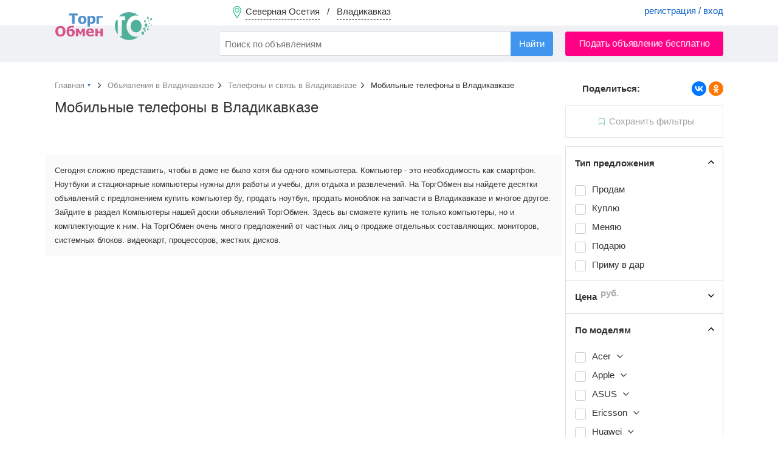

--- FILE ---
content_type: text/html; charset=UTF-8
request_url: https://torgobmen.ru/vladikavkaz/phone-and-communication/mobile-phones
body_size: 8622
content:
<!DOCTYPE html>
<html lang="ru-RU">
<head>
    <meta charset="utf-8" />
    <title>Купить мобильный телефон: iphone, xiaomi, huawei, samsung. Новые и б/у в Владикавказе</title>
    <link rel="icon" href="/favicon.ico" type="image/x-icon" />
    <link rel="apple-touch-icon" sizes="180x180" href="/apple-touch-icon.png">
    <link rel="icon" type="image/png" sizes="32x32" href="/favicon-32x32.png">
    <link rel="icon" type="image/png" sizes="16x16" href="/favicon-16x16.png">
    <link rel="manifest" href="/site.webmanifest">

        <meta name="robots" content="noindex">
<meta name="description" content="Объявления о продаже смартфонов и сотовых телефонов по доступной цене. Купите мощный смартфон или недорогой мобильный телефон Apple, Samsung, Lenovo, LG на Торгобмен.ру  в Владикавказе">
<meta name="csrf-param" content="_csrf-frontend">
<meta name="csrf-token" content="_YX4C_RBiJvkMsxz31iogCP9-hKlZfqdpN9vSCLlBk2b0chcqyvrqKd7jxKTdd7OTYqxdZ0oo8nBhxwsD6cyCw==">

<link href="https://vladikavkaz.torgobmen.ru/phone-and-communication/mobile-phones" rel="canonical">
<link href="/css/main.css?v=314" rel="stylesheet">
<link href="/css/swiper-bundle.min.css" rel="stylesheet">
<link href="/assets/74919aa1/css/typeahead.min.css" rel="stylesheet">
<link href="/assets/74919aa1/css/typeahead-kv.min.css" rel="stylesheet">
<link href="/assets/72610b1a/css/kv-widgets.min.css" rel="stylesheet">
<link href="/assets/8bcc51d/css/select2.min.css" rel="stylesheet">
<link href="/assets/536b42a5/css/select2-addl.min.css" rel="stylesheet">
<link href="/assets/536b42a5/css/select2-default.min.css" rel="stylesheet">
<script>window.typeahead_7864e59a = {"highlight":true};

var s2options_7ebc6538 = {"themeCss":".select2-container--default","sizeCss":"","doReset":true,"doToggle":false,"doOrder":false};
window.select2_3da833fd = {"allowClear":false,"minimumInputLength":2,"ajax":{"url":"\/hint-city","dataType":"json","data":function(params) { return {q:params.term}; }},"escapeMarkup":function (markup) { return markup; },"templateResult":function(city) { return city.text; },"templateSelection":function (city) { return city.text; },"theme":"default","width":"100%","placeholder":"Ваш город...","language":"ru"};
</script>
    <meta name="yandex-verification" content="cc00c7cdc26abad9" />

    <!-- Global site tag (gtag.js) - Google Analytics -->
    <script async src="https://www.googletagmanager.com/gtag/js?id=UA-134665609-2"></script>
    <script>
        window.dataLayer = window.dataLayer || [];
        function gtag(){dataLayer.push(arguments);}
        gtag('js', new Date());
        gtag('config', 'UA-134665609-2');
    </script>

</head>

<body>

    <div class="waiting" style="display: none">
        <img alt="" src="/img/waiting.gif">
        <p></p>
    </div>
    

<div class="wrapper">

<header>

        <div class="header-menu">
            <div class="container">
                <a href="#set_region" rel="modal:open" class="region-link" data-city="vladikavkaz">
                    <span class="top-pin"></span>
                    <span class="region-name">Северная Осетия</span> &nbsp; / &nbsp;
                    <span class="city-name">Владикавказ</span>
                </a>
                                    <div class="pull-right acc-links">
                       <a href="/login">регистрация / вход</a>
                    </div>
                                            </div>
        </div>

        <div class="header-bar">
            <div class="container">
                <a href="https://vladikavkaz.torgobmen.ru" class="top-logo"></a>
                    <form id="s_form" class="pull-left" action="/search">
                        <div><input type="search" id="w2" class="form-control search-field" name="s" placeholder="Поиск по объявлениям" autocomplete="off" data-krajee-typeahead="typeahead_7864e59a"></div>                        <input type="hidden" name="s_cat" id="s_cat">
                        <input type="hidden" name="s_subcat" id="s_subcat">
                        <button type="submit" class="btn btn-blue s-button">Найти</button>
                    </form>
                                <a href="/add_announcement?subcat=10" class="btn btn-red pull-right add-announce-btn pulse_button">Подать объявление бесплатно</a>

                <div class="clear-fix"></div>
            </div>
        </div>

</header>



    <div class="container content">
                        
<div id="p0" data-pjax-container="" data-pjax-push-state data-pjax-replace-state data-pjax-timeout="1000">
<div class="flex-row">

<div class="main-content">
	
			<ul class="breadcrumb" itemscope itemtype="http://schema.org/BreadcrumbList">
			<li itemprop="itemListElement" itemscope itemtype="http://schema.org/ListItem">
				<a itemprop="item" href="/" id="main_page_link"><span itemprop="name">Главная</span></a>
				<meta itemprop="position" content="1"/>
				<div id="cat_dropdown" style="display: none;">
							<ul class="categories-list" style="margin-top: 5px">
					<li><a href="https://vladikavkaz.torgobmen.ru/transport">Транспорт</a></li>
						<li><a href="https://vladikavkaz.torgobmen.ru/real-estate">Недвижимость</a></li>
						<li><a href="https://vladikavkaz.torgobmen.ru/phone-and-communication">Телефоны и связь</a></li>
						<li><a href="https://vladikavkaz.torgobmen.ru/computers-and-office-equipment">Компьютеры и оргтехника</a></li>
						<li><a href="https://vladikavkaz.torgobmen.ru/construction-and-repair">Строительство и ремонт</a></li>
						<li><a href="https://vladikavkaz.torgobmen.ru/clothes-and-shoes">Одежда, обувь и аксессуары </a></li>
						<li><a href="https://vladikavkaz.torgobmen.ru/furniture-and-interior">Мебель и интерьер</a></li>
						<li><a href="https://vladikavkaz.torgobmen.ru/audio-video-photo">Аудио-Видео-Фото</a></li>
						<li><a href="https://vladikavkaz.torgobmen.ru/all-for-celebrations">Все для торжеств</a></li>
						<li><a href="https://vladikavkaz.torgobmen.ru/household-appliances">Бытовая техника</a></li>
						<li><a href="https://vladikavkaz.torgobmen.ru/work">Работа</a></li>
						<li><a href="https://vladikavkaz.torgobmen.ru/services">Услуги</a></li>
						<li><a href="https://vladikavkaz.torgobmen.ru/sports-health-and-beauty">Спорт, здоровье, красота</a></li>
						<li><a href="https://vladikavkaz.torgobmen.ru/tourism-leisure-and-entertainment">Туризм, отдых и развлечения</a></li>
						<li><a href="https://vladikavkaz.torgobmen.ru/business">Бизнес</a></li>
						<li><a href="https://vladikavkaz.torgobmen.ru/all-for-home-and-office">Все для дома и офиса</a></li>
						<li><a href="https://vladikavkaz.torgobmen.ru/children-world">Детский мир</a></li>
						<li><a href="https://vladikavkaz.torgobmen.ru/agriculture">Сельское хозяйство</a></li>
						<li><a href="https://vladikavkaz.torgobmen.ru/animals-and-plants">Питомцы и растения</a></li>
						<li><a href="https://vladikavkaz.torgobmen.ru/musical-instruments">Музыкальные инструменты</a></li>
					</ul>
						</div>
			</li>
			<li itemprop="itemListElement" itemscope itemtype="http://schema.org/ListItem">
				<a itemprop="item" href="https://vladikavkaz.torgobmen.ru"><span itemprop="name">Объявления в Владикавказе</span></a>
				<meta itemprop="position" content="2"/>
			</li>
			<li itemprop="itemListElement" itemscope itemtype="http://schema.org/ListItem">
				<a itemprop="item" href="https://vladikavkaz.torgobmen.ru/phone-and-communication"><span itemprop="name">Телефоны и связь  в Владикавказе</span></a>
				<meta itemprop="position" content="3"/>
			</li>
			<li itemprop="itemListElement" itemscope itemtype="http://schema.org/ListItem" class="active">
				<span itemprop="name">Мобильные телефоны  в Владикавказе</span>
				<meta itemprop="position" content="4"/>
			</li>
		</ul>
		
	<h1>Мобильные телефоны в Владикавказе</h1>
	<!--<div class="subhead">0 объявлений</div>-->
	
	<div class="row">
		</div>
<div class="clearfix"></div>
	<div class="text-center">
			</div>
<br>
		<br>
			<div class="row">
		<section class="about-category">
			Сегодня сложно представить, чтобы в доме не было хотя бы одного компьютера. Компьютер - это необходимость как смартфон. Ноутбуки и стационарные компьютеры нужны для работы и учебы, для отдыха и развлечений. 

На ТоргОбмен вы найдете десятки объявлений с предложением купить компьютер бу, продать ноутбук, продать моноблок на запчасти в Владикавказе и многое другое. 
Зайдите в раздел Компьютеры нашей доски объявлений ТоргОбмен. Здесь вы сможете купить не только компьютеры, но и комплектующие к ним. На ТоргОбмен очень много предложений от частных лиц о продаже отдельных составляющих: мониторов, системных блоков. видеокарт, процессоров, жестких дисков.		</section>
		</div>
	
</div>

<aside class="sidebar-right">
	<div class="sticky__extend"></div>
	<div class="sticky">
		<div style="margin: -40px 0 15px 0">
		<div class="pull-left" style="font-weight: bold; padding-left: 28px">Поделиться:</div>
		<script src="https://yastatic.net/share2/share.js"></script>
		<div class="ya-share2 pull-right" data-curtain data-shape="round" data-services="vkontakte,odnoklassniki"></div>
		<div class="clearfix"></div>
		</div>
				
		<a href="#" class="subscribe is-disabled tooltip" title="Чтобы подписаться на получение новых объявлений, настройте фильтры ниже."><span>Сохранить фильтры</span></a>
		
<form id="filters_form" action="/vladikavkaz/phone-and-communication/mobile-phones" method="get" data-pjax="">
<input type="hidden" name="applied" value="1">


<!-- Фильтр по типу предложения -->
<div class="filter-item opened">
	<input style="display: none" type="checkbox" checked name="ef[]" value="type">
	<div class="filter-head" data-filter="type">Тип предложения</div>
		<ul class="filter-body">
						<li class="filter-option">
						<input class=""  type="checkbox"
							id="deal-1" name="offer-type[]"
							value="1">
					<label class="" for="deal-1">
						<span>Продам</span>
					</label>
				</li>
								<li class="filter-option">
						<input class=""  type="checkbox"
							id="deal-2" name="offer-type[]"
							value="2">
					<label class="" for="deal-2">
						<span>Куплю</span>
					</label>
				</li>
								<li class="filter-option">
						<input class=""  type="checkbox"
							id="deal-3" name="offer-type[]"
							value="3">
					<label class="" for="deal-3">
						<span>Меняю</span>
					</label>
				</li>
								<li class="filter-option">
						<input class=""  type="checkbox"
							id="deal-12" name="offer-type[]"
							value="12">
					<label class="" for="deal-12">
						<span>Подарю</span>
					</label>
				</li>
								<li class="filter-option">
						<input class=""  type="checkbox"
							id="deal-13" name="offer-type[]"
							value="13">
					<label class="" for="deal-13">
						<span>Приму в дар</span>
					</label>
				</li>
						</ul>
				<div class="padded" >&nbsp;</div>
		</div>

<!-- Фильтр по цене -->
<div class="filter-item closed">
	<input style="display: none" type="checkbox"  name="ef[]" value="price">
	<div class="filter-head" data-filter="price">Цена <span class="unit">руб.</span></div>
		<div class="filter-body" style="display:none">
			<input type="tel" class="form-control digits pull-left filter-digit" name="price-from" placeholder="от"
				value="">
			<input type="tel" class="form-control digits pull-right filter-digit" name="price-to" placeholder="до"
				value="">
			<div class="clearfix"></div>
		</div>
			<div class="padded" style="display:none">&nbsp;</div>
	</div>



<!-- Фильтры по свойствам -->
	<div class="filter-item opened">
		<input style="display: none" type="checkbox" checked name="ef[]" value="471">
		<div class="filter-head">По моделям </div>
					<ul class="filter-body">
										<li class="filter-option has-child">
													<input style="display: none" type="checkbox"  name="esf[]" value="172812">
							
								<input class="parent-check"  type="checkbox"
									id="o_172812" name="o_471[]"
									value="172812">
								<label class="" for="o_172812">
								<span>Acer</span>
							</label><div class="child-chevron"></div>														</li>
												<li class="filter-option has-child">
													<input style="display: none" type="checkbox"  name="esf[]" value="172862">
							
								<input class="parent-check"  type="checkbox"
									id="o_172862" name="o_471[]"
									value="172862">
								<label class="" for="o_172862">
								<span>Apple</span>
							</label><div class="child-chevron"></div>														</li>
												<li class="filter-option has-child">
													<input style="display: none" type="checkbox"  name="esf[]" value="172863">
							
								<input class="parent-check"  type="checkbox"
									id="o_172863" name="o_471[]"
									value="172863">
								<label class="" for="o_172863">
								<span>ASUS</span>
							</label><div class="child-chevron"></div>														</li>
												<li class="filter-option has-child">
													<input style="display: none" type="checkbox"  name="esf[]" value="172889">
							
								<input class="parent-check"  type="checkbox"
									id="o_172889" name="o_471[]"
									value="172889">
								<label class="" for="o_172889">
								<span>Ericsson</span>
							</label><div class="child-chevron"></div>														</li>
												<li class="filter-option has-child">
													<input style="display: none" type="checkbox"  name="esf[]" value="172926">
							
								<input class="parent-check"  type="checkbox"
									id="o_172926" name="o_471[]"
									value="172926">
								<label class="" for="o_172926">
								<span>Huawei</span>
							</label><div class="child-chevron"></div>														</li>
												<li class="filter-option has-child">
													<input style="display: none" type="checkbox"  name="esf[]" value="172942">
							
								<input class="parent-check"  type="checkbox"
									id="o_172942" name="o_471[]"
									value="172942">
								<label class="" for="o_172942">
								<span>Lenovo</span>
							</label><div class="child-chevron"></div>														</li>
												<li class="filter-option has-child">
													<input style="display: none" type="checkbox"  name="esf[]" value="172944">
							
								<input class="parent-check"  type="checkbox"
									id="o_172944" name="o_471[]"
									value="172944">
								<label class="" for="o_172944">
								<span>LG</span>
							</label><div class="child-chevron"></div>														</li>
												<li class="filter-option has-child">
													<input style="display: none" type="checkbox"  name="esf[]" value="172959">
							
								<input class="parent-check"  type="checkbox"
									id="o_172959" name="o_471[]"
									value="172959">
								<label class="" for="o_172959">
								<span>Motorola</span>
							</label><div class="child-chevron"></div>														</li>
												<li class="filter-option has-child">
													<input style="display: none" type="checkbox"  name="esf[]" value="172970">
							
								<input class="parent-check"  type="checkbox"
									id="o_172970" name="o_471[]"
									value="172970">
								<label class="" for="o_172970">
								<span>Nokia</span>
							</label><div class="child-chevron"></div>														</li>
												<li class="filter-option has-child">
													<input style="display: none" type="checkbox"  name="esf[]" value="172979">
							
								<input class="parent-check"  type="checkbox"
									id="o_172979" name="o_471[]"
									value="172979">
								<label class="" for="o_172979">
								<span>Panasonic</span>
							</label><div class="child-chevron"></div>														</li>
												<li class="filter-option has-child">
													<input style="display: none" type="checkbox"  name="esf[]" value="172980">
							
								<input class="parent-check"  type="checkbox"
									id="o_172980" name="o_471[]"
									value="172980">
								<label class="" for="o_172980">
								<span>Philips</span>
							</label><div class="child-chevron"></div>														</li>
												<li class="filter-option has-child">
													<input style="display: none" type="checkbox"  name="esf[]" value="173000">
							
								<input class="parent-check"  type="checkbox"
									id="o_173000" name="o_471[]"
									value="173000">
								<label class="" for="o_173000">
								<span>Samsung</span>
							</label><div class="child-chevron"></div>														</li>
												<li class="filter-option">
						
								<input class=""  type="checkbox"
									id="o_173007" name="o_471[]"
									value="173007">
								<label class="" for="o_173007">
								<span>Siemens</span>
							</label>														</li>
												<li class="filter-option has-child">
													<input style="display: none" type="checkbox"  name="esf[]" value="173016">
							
								<input class="parent-check"  type="checkbox"
									id="o_173016" name="o_471[]"
									value="173016">
								<label class="" for="o_173016">
								<span>Sony</span>
							</label><div class="child-chevron"></div>														</li>
												<li class="filter-option has-child">
													<input style="display: none" type="checkbox"  name="esf[]" value="173017">
							
								<input class="parent-check"  type="checkbox"
									id="o_173017" name="o_471[]"
									value="173017">
								<label class="" for="o_173017">
								<span>Sony Ericsson</span>
							</label><div class="child-chevron"></div>														</li>
												<li class="filter-option has-child">
													<input style="display: none" type="checkbox"  name="esf[]" value="173033">
							
								<input class="parent-check"  type="checkbox"
									id="o_173033" name="o_471[]"
									value="173033">
								<label class="" for="o_173033">
								<span>Vertu</span>
							</label><div class="child-chevron"></div>														</li>
										<li class="filter-option">
				<input type="hidden" name="show_all[]" value="">
										<a class="show-all" data-filter="471" href="#">Показать все</a>
													</li>
			</ul>
			
		
							<div class="padded" >&nbsp;</div>
			</div>
	<div class="filter-item closed">
		<input style="display: none" type="checkbox"  name="ef[]" value="473">
		<div class="filter-head">Операционная система </div>
					<ul class="filter-body empty">
								<li class="filter-option">
				<input type="hidden" name="show_all[]" value="">
								</li>
			</ul>
			
		
							<div class="padded" style="display:none">&nbsp;</div>
			</div>
	<div class="filter-item closed">
		<input style="display: none" type="checkbox"  name="ef[]" value="474">
		<div class="filter-head">Тип корпуса </div>
					<ul class="filter-body empty">
								<li class="filter-option">
				<input type="hidden" name="show_all[]" value="">
								</li>
			</ul>
			
		
							<div class="padded" style="display:none">&nbsp;</div>
			</div>
	<div class="filter-item opened">
		<input style="display: none" type="checkbox" checked name="ef[]" value="475">
		<div class="filter-head">Состояние </div>
					<ul class="filter-body">
										<li class="filter-option">
						
								<input class=""  type="checkbox"
									id="o_173367" name="o_475[]"
									value="173367">
								<label class="" for="o_173367">
								<span>Новый</span>
							</label>														</li>
												<li class="filter-option">
						
								<input class=""  type="checkbox"
									id="o_173368" name="o_475[]"
									value="173368">
								<label class="" for="o_173368">
								<span>Б/У</span>
							</label>														</li>
												<li class="filter-option">
						
								<input class=""  type="checkbox"
									id="o_173369" name="o_475[]"
									value="173369">
								<label class="" for="o_173369">
								<span>На запчасти</span>
							</label>														</li>
										<li class="filter-option">
				<input type="hidden" name="show_all[]" value="">
								</li>
			</ul>
			
		
							<div class="padded" >&nbsp;</div>
			</div>
	<div class="filter-item closed">
		<input style="display: none" type="checkbox"  name="ef[]" value="577">
		<div class="filter-head">Встроенная память </div>
					<ul class="filter-body empty">
								<li class="filter-option">
				<input type="hidden" name="show_all[]" value="">
								</li>
			</ul>
			
		
							<div class="padded" style="display:none">&nbsp;</div>
			</div>
	<div class="filter-item closed">
		<input style="display: none" type="checkbox"  name="ef[]" value="578">
		<div class="filter-head">Оперативная память </div>
					<ul class="filter-body empty">
								<li class="filter-option">
				<input type="hidden" name="show_all[]" value="">
								</li>
			</ul>
			
		
							<div class="padded" style="display:none">&nbsp;</div>
			</div>
	<div class="filter-item closed">
		<input style="display: none" type="checkbox"  name="ef[]" value="579">
		<div class="filter-head">Диагональ экрана </div>
					<ul class="filter-body empty">
								<li class="filter-option">
				<input type="hidden" name="show_all[]" value="">
								</li>
			</ul>
			
		
							<div class="padded" style="display:none">&nbsp;</div>
			</div>
	<div class="filter-item closed">
		<input style="display: none" type="checkbox"  name="ef[]" value="580">
		<div class="filter-head">Разрешение экрана </div>
					<ul class="filter-body empty">
								<li class="filter-option">
				<input type="hidden" name="show_all[]" value="">
								</li>
			</ul>
			
		
							<div class="padded" style="display:none">&nbsp;</div>
			</div>
	<div class="filter-item closed">
		<input style="display: none" type="checkbox"  name="ef[]" value="581">
		<div class="filter-head">Разрешение камеры <span class="unit">Мп</span></div>
					<ul class="filter-body empty">
								<li class="filter-option">
				<input type="hidden" name="show_all[]" value="">
								</li>
			</ul>
			
		
							<div class="padded" style="display:none">&nbsp;</div>
			</div>
	<div class="filter-item closed">
		<input style="display: none" type="checkbox"  name="ef[]" value="582">
		<div class="filter-head">Тип экрана </div>
					<ul class="filter-body empty">
								<li class="filter-option">
				<input type="hidden" name="show_all[]" value="">
								</li>
			</ul>
			
		
							<div class="padded" style="display:none">&nbsp;</div>
			</div>
	<div class="filter-item closed">
		<input style="display: none" type="checkbox"  name="ef[]" value="options">
		<div class="filter-head" data-filter="type">Опции</div>
		<ul class="filter-body">
					</ul>
					<div class="padded" style="display:none">&nbsp;</div>
			</div>
	
</form>	</div>
</aside>

</div>

<nav id="save_filter_modal" class="modal">
	<div class="block">
	<div class="modal-head">Подписка на фильтр</div>
	<div class="small-text hide-mobile">Получать уведомления о появлении новых объявлений по выбранному фильтру</div>

	<form method="post" id="subscribe_filter_form" action="#">
		<div class="modal-block">
			<div class="modal-subhead">Наименование фильтра</div>
			<input type="text" class="form-control" name="filter_name"
				value="Мобильные телефоны 4 янв. 2026 г.">
		</div>
		<div class="modal-block">
			<div class="modal-subhead">Email-уведомления</div>
			Стоимость услуги: <b style="color:#36B057">бесплатно</b>
						<select class="form-control" id="email_period" name="email_period" style="margin-top: 5px">
				<option value="0">отключено</option>
				<option value="1">моментальное уведомление</option>
				<option value="2">не чаще одного в час</option>
				<option value="3">не чаще одного в 3 часа</option>
				<option value="4">не чаще одного в 6 часов</option>
				<option value="5">не чаще одного в 12 часов</option>
				<option value="6">не чаще одного в сутки</option>
			</select>
					</div>
		<div class="modal-block">
			<div class="modal-subhead">SMS-уведомления</div>
			Стоимость услуги: <b style="color:#36B057">5 руб.</b> за каждое смс-сообщение
			<select class="form-control" id="sms_period" name="sms_period" style="margin-top: 5px">
				<option value="0">отключено</option>
				<option value="1">моментальное уведомление</option>
				<option value="2">не чаще одного в час</option>
				<option value="3">не чаще одного в 3 часа</option>
				<option value="4">не чаще одного в 6 часов</option>
				<option value="5">не чаще одного в 12 часов</option>
				<option value="6">не чаще одного в сутки</option>
			</select>
		</div>
		<input type="hidden" name="filter_region" value="56">		<input type="hidden" name="filter_region_punct" value="1968">		<input type="hidden" name="filter_subcat" value="10">		<input type="hidden" name="filter_str" value="https://torgobmen.ru/vladikavkaz/phone-and-communication/mobile-phones">		<input type="hidden" name="_csrf-frontend" value="_YX4C_RBiJvkMsxz31iogCP9-hKlZfqdpN9vSCLlBk2b0chcqyvrqKd7jxKTdd7OTYqxdZ0oo8nBhxwsD6cyCw==">		<button type="submit" class="btn btn-black btn-full" style="margin-top:15px">Сохранить фильтр</button>	</form>
		</div>
</nav></div><br>
<h2>Статьи и обзоры</h2>
<section id="articles">
			<div class="blog-anonce">
			<div class="pull-left blog-anonce-img">
				<img src="/img/articles/73_th.jpg" alt="">
			</div>
			<div class="pull-right blog-anonce-txt">
				<h2>Как выбрать идеальный смартфон</h2>
				<p class="article-meta">
					<i class="icon icon-adds"></i> 13 мар. 2023 г. &nbsp; &nbsp;
					<i class="icon icon-filters"></i> Мобильные телефоны &nbsp; &nbsp;
									</p>
				<p>Выбор идеального смартфона может стать непростой задачей, особенно с учетом того, что сегодня на рынке представлено так много вариантов.</p>
				<a class="blog-link" href="/blog/kak-vybrat-idealnyj-smartfon">Читать статью</a>
			</div>
			<div class="clearfix"></div>
		</div>
				<div class="blog-anonce">
			<div class="pull-left blog-anonce-img">
				<img src="/img/articles/7_th.jpg" alt="">
			</div>
			<div class="pull-right blog-anonce-txt">
				<h2>Лучшие смартфоны 2021 года по мнению россиян</h2>
				<p class="article-meta">
					<i class="icon icon-adds"></i> 19 нояб. 2021 г. &nbsp; &nbsp;
					<i class="icon icon-filters"></i> Мобильные телефоны &nbsp; &nbsp;
									</p>
				<p>Рейтинг смартфонов, которым россияне отдавали предпочтение в текущем году среди сотен аналогов. Бренды, которые традиционно лидируют на российском рынке, и модели, лучшие по отзывам покупателей и соотношению цена-качество.</p>
				<a class="blog-link" href="/blog/lucsie-smartfony-2021-goda-po-mneniu-rossian">Читать статью</a>
			</div>
			<div class="clearfix"></div>
		</div>
		</section>

	<div style="border: 1px solid #ddd; border-radius: 4px; padding: 15px; margin-top: 30px; position: relative;">
		<h2 class="block-header" style="left: 450px;">Возможно, Вы ищете:</h2>
		<ul class="query-list">
							<li><a href="/rossia/phone-and-communication/mobile-phones/filter/mobilnye-telefony-fly-2040">Мобильные телефоны Fly 2040</a></li>
							<li><a href="/rossia/phone-and-communication/mobile-phones/filter/mobilnye-telefony-huawei-honor-7c">Мобильные телефоны Huawei Honor 7C</a></li>
							<li><a href="/rossia/phone-and-communication/mobile-phones/filter/mobilnye-telefony-huawei">Мобильные телефоны Huawei</a></li>
							<li><a href="/rossia/phone-and-communication/mobile-phones/filter/mobilnye-telefony-apple-drugoe">Мобильные телефоны Apple Другое</a></li>
							<li><a href="/rossia/phone-and-communication/mobile-phones/filter/mobilnye-telefony-apple-iphone-se">Мобильные телефоны Apple iPhone SE</a></li>
							<li><a href="/rossia/phone-and-communication/mobile-phones/filter/mobilnye-telefony-apple-iphone-6s">Мобильные телефоны Apple iPhone 6S</a></li>
							<li><a href="/rossia/phone-and-communication/mobile-phones/filter/mobilnye-telefony-oppo-find-5">Мобильные телефоны OPPO Find 5</a></li>
							<li><a href="/rossia/phone-and-communication/mobile-phones/filter/mobilnye-telefony-philips">Мобильные телефоны Philips</a></li>
							<li><a href="/rossia/phone-and-communication/mobile-phones/filter/mobilnye-telefony-fly">Мобильные телефоны Fly</a></li>
							<li><a href="/rossia/phone-and-communication/mobile-phones/filter/mobilnye-telefony-nokia">Мобильные телефоны Nokia</a></li>
					</ul>
	</div>
        <div class="clearfix"></div>
            </div>

<footer>
    <div class="container">
        <div class="footer-subhead">Мы в соцсетях</div>
        <a rel="nofollow" target="_blank" class="social-icon icon-vk" href="https://vk.com/torg_obmen">ВКонтакте</a>
        <a rel="nofollow" target="_blank" class="social-icon icon-ok" href="https://ok.ru/torgobmen">Одноклассники</a>

        <a rel="nofollow" class="pull-right" href="https://torgobmen.ru/help">Помощь</a>
        <a rel="nofollow" class="pull-right" href="https://torgobmen.ru/partners" style="display:inline-block; margin-right: 20px;">Наши партнеры</a>
        <a rel="nofollow" class="pull-right" href="https://torgobmen.ru/business-help" style="display:inline-block; margin-right: 20px;">XML-загрузка</a>
        <a rel="nofollow" class="pull-right" href="https://torgobmen.ru/contacts" style="display:inline-block; margin-right: 20px;">Контакты</a>
        <a rel="nofollow" class="pull-right" href="https://torgobmen.ru/terms" style="display:inline-block; margin-right: 20px;">Пользовательское соглашение</a>
        <a rel="nofollow" class="pull-right" href="https://torgobmen.ru/about" style="display:inline-block; margin-right: 20px;">О компании</a>
        <a rel="nofollow" class="pull-right" href="https://torgobmen.ru/blog" style="display:inline-block; margin-right: 20px;">Статьи и обзоры</a>
<div class="clearfix"></div>
            <div class="pull-right">
                <a rel="nofollow" href="https://play.google.com/store/apps/details?id=ru.torgobmen"><img src="/img/gp.png" alt=""></a>
            </div>
        <div class="pull-right">
            <a rel="nofollow" href="https://apps.apple.com/app/id1599889129"><img src="/img/ap.png" alt=""></a>
        </div>

    </div>
</footer>

</div>

<div id="set_region" class="modal">
    <div class="modal-head">Установить регион / город</div>
    <div class="kv-plugin-loading loading-city_select">&nbsp;</div><select id="city_select" class="form-control" name="city-select" data-s2-options="s2options_7ebc6538" data-krajee-select2="select2_3da833fd" style="width: 1px; height: 1px; visibility: hidden;">
<option value="">Ваш город...</option>
<option value="vladikavkaz" selected>Владикавказ (Северная Осетия)</option>
</select>    <div class="filter-option padded-top-bottom">
        <input id="not_all_region" name="extend" value="0" type="radio" checked> <label for="not_all_region">Только в выбранном городе</label> &nbsp; &nbsp;
        <input id="all_region" name="extend" value="1" type="radio" > <label for="all_region">Расширить до региона (области)</label>
    </div>
    <button id="set_region_btn" class="btn btn-blue pull-right">Применить</button> &nbsp;
    <button id="cancel_region_btn" class="btn btn-default pull-right" style="margin: 0 15px">Вся Россия</button>
    <div class="clearfix"></div>

</div>

<script src="/assets/dbcfa742/jquery.js"></script>
<script src="/assets/ddcbe39/yii.js"></script>
<script src="/assets/fe08d0f2/jquery.pjax.js"></script>
<script src="/js/tooltipster.bundle.min.js" defer="defer"></script>
<script src="/js/swiper-bundle.min.js" defer="defer"></script>
<script src="/js/jquery.lazy.min.js" defer="defer"></script>
<script src="/js/custom.js?v=314" defer="defer"></script>
<script src="/js/custom-desktop.js?v=314" defer="defer"></script>
<script src="/assets/74919aa1/js/typeahead.bundle.min.js"></script>
<script src="/assets/74919aa1/js/typeahead-kv.min.js"></script>
<script src="/assets/74919aa1/js/handlebars.min.js"></script>
<script src="/assets/72610b1a/js/kv-widgets.min.js"></script>
<script src="/assets/8bcc51d/js/select2.full.min.js"></script>
<script src="/assets/8bcc51d/js/i18n/ru.js"></script>
<script src="/assets/536b42a5/js/select2-krajee.min.js"></script>
<script>jQuery(function ($) {
jQuery(document).pjax("#p0 a", {"push":true,"replace":true,"timeout":1000,"scrollTo":false,"container":"#p0"});
jQuery(document).off("submit", "#p0 form[data-pjax]").on("submit", "#p0 form[data-pjax]", function (event) {jQuery.pjax.submit(event, {"push":true,"replace":true,"timeout":1000,"scrollTo":false,"container":"#p0"});});
jQuery&&jQuery.pjax&&(jQuery.pjax.defaults.maxCacheLength=0);
var w2_data_1 = new Bloodhound({"datumTokenizer":Bloodhound.tokenizers.obj.whitespace('value'),"queryTokenizer":Bloodhound.tokenizers.whitespace,"remote":{"url":"/json/search-hints?q=%QUERY","wildcard":"%QUERY"}});
var w2_data_2 = new Bloodhound({"datumTokenizer":Bloodhound.tokenizers.obj.whitespace('value'),"queryTokenizer":Bloodhound.tokenizers.whitespace,"remote":{"url":"/json/search-hints2?q=%QUERY","wildcard":"%QUERY"}});
var w2_data_3 = new Bloodhound({"datumTokenizer":Bloodhound.tokenizers.obj.whitespace('value'),"queryTokenizer":Bloodhound.tokenizers.whitespace,"remote":{"url":"/json/search-hints3?q=%QUERY","wildcard":"%QUERY"}});
kvInitTA('w2', typeahead_7864e59a, [{"display":"subcat","scrollable":true,"templates":{"suggestion":Handlebars.compile('<div><span style="color:#38aa56">Раздел:</span> <span style="color:#005CC3">{{cat}} / {{subcat}}</span></div>')},"name":"w2_data_1","source":w2_data_1.ttAdapter()},{"display":"keyword","scrollable":true,"templates":{"header":"<div class=\"hints_hr\" style=\"border-bottom:1px solid #CCC; padding:4px 0\"></div>","suggestion":Handlebars.compile('<div data-filter="{{filtre}}">{{keyword}} <span class="text-muted">в</span> <span style="color:#005CC3">{{cat}} / {{subcat}}</span></div>')},"name":"w2_data_2","source":w2_data_2.ttAdapter()},{"display":"keyword","scrollable":true,"templates":{"header":"<div class=\"hints_hr\" style=\"border-bottom:1px solid #CCC; padding:4px 0\"></div>","suggestion":Handlebars.compile('<div>{{keyword}}</div>')},"name":"w2_data_3","source":w2_data_3.ttAdapter()}]);
if (jQuery('#city_select').data('select2')) { jQuery('#city_select').select2('destroy'); }
jQuery.when(jQuery('#city_select').select2(select2_3da833fd)).done(initS2Loading('city_select','s2options_7ebc6538'));

});</script>



<script>
    $(document).ready(function() {
        $('.twitter-typeahead').bind('typeahead:select', function (ev, suggestion) {
            if(suggestion.cat) $('#s_cat').val(suggestion.cat);
            if(suggestion.subcat) $('#s_subcat').val(suggestion.subcat);
            $('#s_form').submit();
        });
    });
</script>

<!-- Yandex.Metrika counter --> <script> (function(m,e,t,r,i,k,a){m[i]=m[i]||function(){(m[i].a=m[i].a||[]).push(arguments)}; m[i].l=1*new Date();k=e.createElement(t),a=e.getElementsByTagName(t)[0],k.async=1,k.src=r,a.parentNode.insertBefore(k,a)}) (window, document, "script", "https://mc.yandex.ru/metrika/tag.js", "ym"); ym(45667341, "init", { clickmap:true, trackLinks:true, accurateTrackBounce:true, webvisor:true }); </script> <noscript><div><img src="https://mc.yandex.ru/watch/45667341" style="position:absolute; left:-9999px;" alt="Яндекс" /></div></noscript> <!-- /Yandex.Metrika counter -->

</body>
</html>


--- FILE ---
content_type: text/css
request_url: https://torgobmen.ru/css/main.css?v=314
body_size: 20108
content:
* {
    box-sizing: border-box;
    word-wrap: break-word;
    margin: 0;
    padding: 0;
    list-style: none;
    text-decoration: none;
}
html,
body {
    height: 100%;
}

.flex-row {
    display: flex;
}

.waiting {
    position: absolute;
    left:0; top:0; bottom:0; right:0;
    background: #FFF;
    opacity: .9;
    z-index: 900;
}
.waiting img {
    position: absolute;
    left: calc(50% - 32px);
    top: 40%;
    z-index: 901;
    opacity: 1;
}
.waiting p {
    padding: 30px;
    text-align: center;
    position: absolute;
    top: calc(40% + 50px);
    width: 100%;
    z-index: 901;
    opacity: 1;
}

.password-input {
    position: relative;
}
.password-control {
    position: absolute;
    top: 22px;
    right: 6px;
    display: block;
    width: 20px;
    height: 20px;
    background: url(../img/icons/view.svg) 0 0 no-repeat;
}
.password-control.view {
    background: url(../img/icons/no-view.svg) 0 0 no-repeat;
}
.green {
    color: #51b09a;
}
.black {
    color: #000;
}
.text-muted {color: #AAA}
a, .announce-head {
    color: #005CC3;
}
a:active, a:hover {
    color: #C01;
}
.pull-left {
    float: left;
}
.pull-right {
    float: right;
}
.clearfix {
    clear: both;
}
body {
    font: 400 15px/1.6 Arial,"Helvetica Neue",Helvetica,sans-serif;
    height: auto;
    min-height: 100%;
    margin: 0; padding: 0;
    color: #333;
}
h1 {
    font-size: 24px;
    font-weight: lighter;
    line-height: 1.2;
    margin-bottom: 15px;
}
header {
    margin-bottom: 30px;
}
.container {
    width: 1100px;
    margin: 0 auto;
}
.header-menu {
    height: 42px;
    padding: 10px;
    line-height: 1;
}
.header-bar {
    padding: 10px;
    height: 60px;
    position: relative;
    background: #f0f1f4;
}
.top-logo {
    position: absolute;
    display: block;
    width: 260px;
    height: 46px;
    top: -22px;
    background: url("../img/logo_main.png") no-repeat;
    z-index: 2;
}
#s_form {
    padding-left: 270px;
    width: 820px;
    position: relative;
}
.form-control {
    border: 1px solid #d5d8de;
    padding: 7px 9px;
    width: 100%;
    border-radius: 3px;
    height: 36px;
    font-size: 100%;
    font-family: inherit;
}
.btn {
    display: inline-block;
    color: #fff;
    outline: 0;
    padding: 4px 10px;
    box-shadow: 0 1px 0 rgba(0,0,0,0.05);
    border: 1px solid transparent;
    border-radius: 3px;
    cursor: pointer;
    transition: .22s ease-in-out;
    text-align: center;
    text-decoration: none;
    font-size: 15px;
    line-height: 2;
    font-family: Arial, "Helvetica Neue", Helvetica, sans-serif;
}
.btn-big {
    font-size: 20px;
    font-weight: lighter;
}
.btn:hover {
    color: #fff;
    opacity: 0.7;
}
.btn-blue {
    background-color: #4096ee;
    border-color: #4096ee;
}
.btn-green {
    background-color: #1ebba3;
    border-color: #1ebba3;
}
.btn-red {
    background-color: #ff0084;
    border-color: #ff0084;
}
.btn-black {
    background-color: #464d63;
    border-color: #464d63;
}
.btn-default,  .btn-default:hover{
    background-color: #EEE;
    border-color: #AAA;
    color: #666;
}
.btn-full {
    width: 100%;
}


.add-announce-btn {
    width: 260px;
}
.region-link {
    padding-left: 290px;
    color: #333;
    text-decoration: none;
}
.region-link .region-name,  .region-link .city-name {
    padding-bottom: 5px;
    border-bottom: 1px dashed #333;
}
.top-pin {
    background: transparent url("../img/icons/marker.svg") no-repeat center;
    background-size: contain;
    width: 20px;
    height: 20px;
    display: inline-block;
    vertical-align: middle;
}
.s-button {
    position: absolute;
    width: 70px;
    right: 0;
    top: 0;
    border-radius: 0 3px 3px 0;
    z-index: 3;
}
.sidebar-left {
    width: 250px;
    margin-right: 20px;
    float: left;
}
.sidebar-right {
   width: 260px;
    flex-direction: column;
    display: flex;
    margin-left: auto;
}
.flex-row .sidebar-right {
    padding-top: 42px;
}
.sticky {
    position: sticky;
    bottom: 225px;
    min-height: 600px
}
.sticky-top {
    position: sticky;
    top: 25px;
}
.sticky__extend {
    -webkit-box-flex: 1;
    -webkit-flex: 1;
    -ms-flex: 1;
    flex: 1;
}
.fix-height {
    max-height: 300px;
    overflow-y: scroll;
}
.subscribe {
    display: block;
    padding: 14px;
    margin-bottom: 15px;
    border: 1px solid #DDD;
    text-align: center;
    color: #666;
}
input:disabled {
    cursor: not-allowed;
}
.subscribe.is-disabled {
    opacity: .6;
    cursor: not-allowed;
}
.subscribe span:before {
    content: '';
    display: inline-block;
    width: 14px;
    height: 14px;
    background: url("../img/icons/icon_subscribe_list.svg") center center no-repeat;
    vertical-align: middle;
    padding-right: 10px;
}
.categories-list li a {
    padding: 4px 0;
    display: block;
}
.categories-list li a:hover {
    color: red;
    text-decoration: underline;
}
.categories-list h2 {
    padding-bottom: 10px;
    font-size: 18px;
}
.list-columns .categories-list {
    padding-bottom: 30px;
    break-inside: avoid;
}

.catalog-navigation {
    border: 1px solid #ddd;
    border-radius: 4px;
    padding: 15px;
    position: relative;
    height: 700px;
}
nav h2 {
    padding: 0 10px;
    display: inline-block;
    background: #fff;
    font-size: 16px;
    font-weight: 700;
    position: absolute;
    top: -12px;
    left: 10px;
}
.main {
       width:550px;
       float: left;
    padding-top: 20px;
   }
.main-content {
    width:820px;
    position: relative;
}
.block-header {
    padding: 0 10px;
    display: inline-block;
    background: #fff;
    font-size: 16px;
    font-weight: 700;
    position: absolute;
    top: -12px;
    left: 185px;
}
.row {
    margin-left: -15px;
    margin-right: -15px;
}
.columns {
    width:33%;
    padding: 15px;
    float: left;
    height: 215px;
    position: relative;
}
.columns-2 {
    width:50%;
    padding: 0 15px;
    float: left;
    position: relative;
}
.columns-3 {
    width:33.333%;
    padding: 0 15px;
    float: left;
    position: relative;
}
.columns-4 {
    width:25%;
    padding: 0 15px;
    float: left;
    position: relative;
}
.recomand .columns {
    width:25%;
}
.column-big {
    height: 290px;
}
.list-columns {
    column-count: 2;
}
.announce-sidebar {
    line-height: 2.2;
}
.thumb-column {
    width: 100%;
    height: 100px;
    background-size: cover;
    background-position: center;
    border-radius: 4px;
}
.thumb-column img {
    object-fit: cover;
    object-position: center;
    width: 100%;
    height: 100px;
    border-radius: 4px;
    color: transparent;
}
.thumb-column-big {
    width: 100%;
    height: 160px;
    background: url('../img/tr-bg.png') center center no-repeat;
}
.thumb-column-big img {
    width: 100%;
    height: 160px;
    object-fit: cover;
    object-position: center;
    border-radius: 6px;
    color: transparent;
}
.nophoto {
    background-size: auto;
}
.thumb-column-slide {
    width: 100%;
    height: 240px;
    background-size: cover;
    background-position: center;
    border-radius: 4px;
}
.nophoto {
    background-size: auto;
    background-repeat: no-repeat;
    background-color: #ededed;
}
.announce-head {
    max-height: 40px;
    overflow: hidden;
    font-size: 13px;
    margin-top: 8px;
}
.announce-head-big {
    max-height: 44px;
    overflow: hidden;
    font-size: 15px;
    margin-top: 8px;
}
.nowrap {
    white-space: nowrap;
    overflow-x: hidden;
    text-overflow: ellipsis;
}
time {
    font-size: 12px;
    color: #777;
    display: block;
    padding: 5px 0;
}
.price {
    font-weight: 600;
    font-size: 13px;
    color: #222;
}
a:hover .thumb-column {
    opacity: 0.7;
}
.photo-thumb.company-logo {
    width: 45px;
    height: 45px;
    border-radius: 50%;
    background-size: cover;
    background-position: center;
    float: left;
    margin-right: 15px;
}
.companies-ul li {
    padding-bottom: 15px;
    margin-bottom: 15px;
    border-bottom: 1px solid #EEE;
}
.company-block .city {
    color: #777;
    font-size: 13px;
}
.company-block .phone {
    color: #222;
    font-size: 14px;
}
.company-block .announce-head {
    padding-bottom: 5px;
}
.companies-ul li:last-child {
    margin-bottom: 0;
    border-bottom: none;
}
.subhead {
    font-size: 13px;
    color:#777;
    padding: 5px 0 20px 0;
}

.breadcrumb {
    line-height: 1;
    padding-bottom: 15px;
    position: relative;
}
.breadcrumb > li {
    display: inline-block;
    font-size: 13px;
}
.breadcrumb > li > a {
    color: #888;
    padding-bottom: 20px;
}
.breadcrumb > li > a:hover {
    color: #4096ee;
}
.breadcrumb > li > a:after {
    content: '';
    display: inline-block;
    width: 14px;
    height: 14px;
    background: url("../img/icons/chevron.svg") no-repeat center center;
    transform: rotate(-90deg);
    vertical-align: text-bottom;
    padding-left: 5px;
    opacity: 0.7;
}
.breadcrumb > li:last-child > a:after {
    display: none;
}
.breadcrumb > li:first-child > a:before {
    content: '';
    display: block;
    width: 12px;
    height: 12px;
    background: url("../img/icons/arr_n.gif") no-repeat center center;
    position: absolute;
    left: 50px;
}
.breadcrumb > li:first-child > a:after {
    margin-left: 15px;
}

.pulse_button {
    animation-name: pulse_animation;
    animation-duration: 3s;
    animation-iteration-count: infinite;
    animation-timing-function: linear;
    -webkit-transform: translateZ(0);
    -webkit-backface-visibility: hidden;
}
@keyframes pulse_animation {
    75% { transform: scale(1); }
    80% { transform: scale(1.05); }
    85% { transform: scale(1); }
    90% { transform: scale(1.03); }
    95% { transform: scale(1); }
    100% { transform: scale(1); }
}

#cat_dropdown {
    position: absolute;
    padding: 15px;
    background: #fff;
    border: 1px solid #DDD;
    width: 220px;
    font-size: 12px;
    top:22px;
    z-index: 9999;
    -webkit-box-shadow: 2px 3px 5px 0 rgba(0,0,0,0.59);
    -moz-box-shadow: 2px 3px 5px 0 rgba(0,0,0,0.59);
    box-shadow: 2px 3px 5px 0 rgba(0,0,0,0.59);
}
#cat_dropdown > ul > li {
    line-height: 1.4;
}

.signup-link::after {
    margin: 0 0 0 7px;
    color: #999;
    font-size: 12px;
    content: "•";
}

.pagination {
    display: inline-block;
    padding-left: 0;
    margin: 20px 0;
    border-radius: 4px;
}
.pagination > li {
    display: inline;
}
.pagination > li > a,
.pagination > li > span {
    position: relative;
    float: left;
    padding: 6px 12px;
    margin-left: -1px;
    line-height: 1.42857143;
    color: #337ab7;
    text-decoration: none;
    background-color: #ffffff;
    border: 1px solid #dddddd;
}
.pagination > li > a:hover,
.pagination > li > span:hover,
.pagination > li > a:focus,
.pagination > li > span:focus {
    z-index: 2;
    color: #23527c;
    background-color: #eeeeee;
    border-color: #dddddd;
}
.pagination > li:first-child > a,
.pagination > li:first-child > span {
    margin-left: 0;
    border-top-left-radius: 4px;
    border-bottom-left-radius: 4px;
}
.pagination > li:last-child > a,
.pagination > li:last-child > span {
    border-top-right-radius: 4px;
    border-bottom-right-radius: 4px;
}
.pagination > .active > a,
.pagination > .active > span,
.pagination > .active > a:hover,
.pagination > .active > span:hover,
.pagination > .active > a:focus,
.pagination > .active > span:focus {
    z-index: 3;
    color: #ffffff;
    cursor: default;
    background-color: #337ab7;
    border-color: #337ab7;
}
.pagination > .disabled > span,
.pagination > .disabled > span:hover,
.pagination > .disabled > span:focus,
.pagination > .disabled > a,
.pagination > .disabled > a:hover,
.pagination > .disabled > a:focus {
    color: #777777;
    cursor: not-allowed;
    background-color: #ffffff;
    border-color: #dddddd;
}
.text-center {
    text-align: center;
}

.is-featured {
    position: absolute;
    width: 32px;
    height: 32px;
    border-radius: 50%;
    background: #fff url('../img/icons/push-pin.svg') center no-repeat;
    background-size: 20px;
    right: -5px;
    top: -5px;
}
.is-colored .announce-head-big {
    background-color: yellow;
    padding: 0 5px;
    color: #000;
}
.is-colored .efir-head {
    width: max-content;
    background-color: yellow;
    padding: 3px 5px;
    color: #000;
}
/**** Фильтры ****/
.filter-item {
    border: 1px solid #DDD;
    margin-top: -1px;
    position: relative;
}
.filter-head {
    font-size: 15px;
    font-weight: 600;
    padding: 15px;
    cursor: pointer;
}
.unit {
    color: #AAA;
    position: absolute;
    margin-left: 6px;
    margin-top: -6px;
}
.filter-body {
    padding: 0 15px;
}
.filter-option {
    padding: 3px 0;
}
.filter-item.opened:before, .filter-item.closed:before {
    content: '';
    width: 18px;
    height: 18px;
    position: absolute;
    background: url("../img/icons/chevron.svg") no-repeat center center;
    right: 10px;
    top: 16px;
    cursor: pointer;
    z-index: -1;
}
.has-child {
    position: relative;
    cursor: pointer;
}
.indeterminate::after {
    background: #4c98f5;
    width: 10px;
    height: 10px;
    top: 7px;
    position: absolute;
    display: block;
    content: '';
    text-align: center;
    z-index: 2;
    left: 5px;
}
.child-chevron {
    width: 10px;
    height: 8px;
    display: inline-block;
    margin-left: 10px;
    background: url("../img/icons/chevron.svg") no-repeat center center;
    cursor: pointer;
    opacity: 0.7;
}
.is-opened .child-chevron {
    transform: rotate(180deg);
}
.filter-item.opened:before {
    transform: rotate(180deg);
}
.subfilter {
    padding-left: 30px;
    cursor: default;
}
.filter-digit {
    width:100px;
}
.show-all, .hide-all {
    margin-top: 10px;
    display: inline-block;
}
.padded {height: 10px;}


/******** Checkboxes *******/
.filter-option input[type="checkbox"], .filter-option input[type="radio"] {
    opacity: 0;
    z-index: 1;
    cursor: pointer;
    position: absolute;
}
.filter-option label {
    display: inline-block;
    vertical-align: middle;
    position: relative;
    padding-left: 28px;
}
.filter-option label::before {
    content: "";
    display: inline-block;
    position: absolute;
    width: 16px;
    height: 16px;
    left: 0;
    top: 5px;
    border: 1px solid #cccccc;
    border-radius: 3px;
    background-color: #fff;
    -webkit-transition: border 0.15s ease-in-out, color 0.15s ease-in-out;
    -o-transition: border 0.15s ease-in-out, color 0.15s ease-in-out;
    transition: border 0.15s ease-in-out, color 0.15s ease-in-out;
}
.filter-option  input[type="checkbox"]:checked + label::before, .filter-option  input[type="radio"]:checked + label::before {
    border: 1px solid #2d88f9;
    background-size:70%;
    background: #4c98f5 url(data:image/svg+xml,%3Csvg%20width%3D%2214%22%20height%3D%2212%22%20viewBox%3D%220%200%2014%2012%22%20xmlns%3D%22http%3A%2F%2Fwww.w3.org%2F2000%2Fsvg%22%3E%3Cg%20fill%3D%22none%22%20fill-rule%3D%22evenodd%22%3E%3Cpath%20fill%3D%22%232A75D3%22%20d%3D%22M12.385%201L4.308%208.347%201.616%205.724%200%207.8%204.308%2012%2014%203.078z%22%2F%3E%3Cpath%20fill%3D%22%23FEFEFE%22%20d%3D%22M12.385%200L4.308%207.347%201.616%204.724%200%206.8%204.308%2011%2014%202.078z%22%2F%3E%3C%2Fg%3E%3C%2Fsvg%3E) center center no-repeat;
}
.modal-head {
    font-size: 20px;
    padding-bottom: 20px;
}
.padded-top-bottom {
    padding-top: 15px;
    padding-bottom: 15px;
}
.company-block.colored .announce-head {
    padding: 0 5px;
    background-color: yellow;
    color: #000;
    margin-bottom: 5px;
}
.wrapper {
    position: relative;
    min-height: 100vh;
}
.content {
    padding-bottom: 225px;
}
footer {
    background: #f0f1f4;
    height: 200px;
    margin-top: 35px;
    padding: 15px 0;
    position: absolute;
    left: 0;
    bottom: 0;
    width: 100%;
}

.list-columns .categories-list a {
    display: inline-block;
}

.sub-photo {
    padding: 10px 0;
}
.announce-sidebar {
    font-size: 14px;
    color: #555;
    padding-top: 10px;
}
.ann-sidebar-meta {
    padding-left: 10px;
    line-height: 2.5;
    font-size: 14px;
}
.profile-actions div {
    margin: 5px 0;
}
.user-banned {
    text-align: center;
    padding: 25px 0;
    font-size: 120%;
}
.ann-date-time::before, .ann-deal-type::before, .ann-add-to-fav::before,
.ann-added-to-fav::before, .ann-abuse::before, .ann-print::before, .ban-user::before,
.ann-message::before, .ann-subscribe::before, .ann-message::before, .ann-torg::before, .ann-obmen::before {
    content: '';
    display: inline-block;
    width: 20px;
    height: 20px;
    background-size: contain;
    vertical-align: middle;
    padding-right: 10px;
}
.ann-date-time::before {
    background: url(data:image/svg+xml,%3Csvg%20width%3D%2214%22%20height%3D%2214%22%20viewBox%3D%220%200%2014%2014%22%20xmlns%3D%22http%3A%2F%2Fwww.w3.org%2F2000%2Fsvg%22%3E%3Cpath%20d%3D%22M7%2012.5A5.506%205.506%200%200%201%201.5%207c0-3.033%202.467-5.5%205.5-5.5s5.5%202.467%205.5%205.5-2.467%205.5-5.5%205.5M7%200c3.86%200%207%203.14%207%207s-3.14%207-7%207-7-3.14-7-7%203.14-7%207-7zm.61%204.19a.75.75%200%201%200-1.5%200v3.26c0%20.414.337.75.75.75h3.256a.75.75%200%201%200%200-1.5H7.611V4.19z%22%20fill%3D%22%23AEAEAE%22%20fill-rule%3D%22evenodd%22%2F%3E%3C%2Fsvg%3E) no-repeat;
    background-size: contain;
}
.ann-deal-type::before, .ann-seo-link::before {
    background: url(data:image/svg+xml,%3Csvg%20width%3D%2214%22%20height%3D%2214%22%20viewBox%3D%220%200%2014%2014%22%20xmlns%3D%22http%3A%2F%2Fwww.w3.org%2F2000%2Fsvg%22%3E%3Cpath%20d%3D%22M12.31%205.729L5.72%2012.32c-.093.112-.317.105-.437-.017l-3.558-3.55a.562.562%200%200%201-.11-.281c0-.111.026-.191.08-.245l6.576-6.576%204.074-.035-.035%204.112zM13.741.19A1.004%201.004%200%200%200%2013.19%200L7.905.075a.774.774%200%200%200-.547.222L.55%207.104C.191%207.51%200%207.984%200%208.473%200%208.985.21%209.5.561%209.852l3.598%203.597c.405.36.88.551%201.369.551s.963-.19%201.378-.561l6.797-6.797a.81.81%200%200%200%20.222-.544L14%20.808a.807.807%200%200%200-.259-.617zm-3.343%204.483a1.073%201.073%200%200%200%200-2.144%201.073%201.073%200%200%200%200%202.144z%22%20fill%3D%22%23AEAEAE%22%20fill-rule%3D%22evenodd%22%2F%3E%3C%2Fsvg%3E) no-repeat;
    background-size: contain;
}
.ann-torg::before {
    background: url('../img/icons/money.svg') no-repeat;
    background-size: contain;
}
.ann-obmen::before {
    background: url('../img/icons/obmen.svg') no-repeat;
    background-size: contain;
}
.ann-add-to-fav::before {
    background: url('../img/icons-menu/heart1.svg') no-repeat;
    background-size: contain;
}
.ann-added-to-fav::before {
    background: url('../img/icons-menu/heart2.svg') no-repeat;
    background-size: contain;
}
.ann-message::before {
    background: url('../img/icons/message.svg') no-repeat;
    background-size: contain;
}
.ann-abuse::before {
    background: url([data-uri]) left center no-repeat;
    background-size: contain;
}
.ann-print::before {
    background: url([data-uri]) left center no-repeat;
    background-size: contain;
}
.ann-subscribe::before {
    background: url('../img/icons/notification.svg') no-repeat;
    background-size: contain;
}
.ann-author::before {
    background: url("../img/icons/user.svg") center no-repeat;
    background-size: 36px;
    content: '';
    display: inline-block;
    width: 36px;
    height: 36px;
    float:left;
    margin-right: 10px;
    border-radius: 50%;
    border: 1px solid #DEDEDE;
}
.ban-user::before {
    background: url('../img/icons/ban.svg') no-repeat;
    background-size: contain;
}
.chat-user-icon {
    background: url("../img/icons/user.svg") center no-repeat;
    background-size: 42px;
    content: '';
    display: inline-block;
    width: 42px;
    height: 42px;
    float:left;
    margin-right: 10px;
    border-radius: 50%;
    border: 1px solid #DEDEDE;
    position: relative;
}
.green-marker {
    background: #1ebba3;
    width: 14px; height: 14px;
    position: absolute;
    border-radius: 50%;
    right: -2px; top: -2px;
}

.ann-seo-link {
    font-size: 12px;
    text-align: right;
    line-height: 1.4;
    /*
    white-space: nowrap;
    text-overflow: ellipsis;
    overflow-x: hidden;
    */
}
.ann-seo-link::before {
    content: '';
    display: inline-block;
    width: 12px;
    height: 12px;
    background-size: contain;
    vertical-align: middle;
    padding-right: 5px;
}
.ann-price {
    padding: 15px 0;
}
.ann-price-sidebar {
    line-height: 2.2;
    padding: 10px;
    margin: 15px 0;
    background: #fafafa;
    border-radius: 4px;
}
.price-rub {
    font-size: 140%;
    font-weight: bold;
    color:#000;
}
.price-usd, .price-euro {
    font-size: 120%;
    color: #999;
    font-weight: bold;
}
.torg-btn, .abuse-btn {
    width: 250px;
    display: block;
    text-align: center;
    margin-bottom: 15px;
    margin-top: 15px;
    padding: 7px;
    border: 1px solid #39aa58;
    color: #222;
    background: #fbfbfb;
    font-size: 110%;
    font-weight: 300;
    border-radius: 4px;
}
button:disabled {
    opacity: 0.5;
    cursor: not-allowed;
}
.abuse-btn {
    border: 1px solid red;
    font-size: 100%;
    color: red;
}
hr {
    border-top: none;
    border-bottom: 1px solid #DDD;
    margin: 18px 0;
    height: 0;
}
.ann-text {
    padding: 15px 0;
}
h3, h2 {
    font-size: 20px;
}
.letter {
    margin: 40px 0 20px 0;
    padding: 15px;
    background: #FAFAFA;
    border: 1px dashed #CACACA;
}
.hidden-ann {
    color: red; padding-left: 30px;
}
.announce h3, .announce h2 {
    margin-bottom: 20px;
}

.ann-phone {
    font-size: 130%;
    margin-bottom: 15px;
}
.ann-addr {
    font-size: 90%;
    line-height: 1.4;
}
.icon-phone {
    background: url("../img/icons/wifi.svg");
    vertical-align: middle;
    display: inline-block;
}
.icon-marker {
    background: url("../img/icons/marker.svg");
    vertical-align: text-top;
    display: block;
    float: left;
}
.icon-phone, .icon-marker {
    background-size: cover;
    width: 32px;
    height: 32px;
    margin-right: 10px;
}

.icon-map-marker {
    display: inline-block;
    width: 14px;
    height: 14px;
    background: url("../img/icons/marker.svg") center no-repeat;
    background-size: cover;
    vertical-align: middle;
    margin-right: 5px;
}
.icon-cat-marker {
    display: inline-block;
    width: 14px;
    height: 14px;
    background: url("../img/icons/check.svg") center no-repeat;
    background-size: cover;
    margin-right: 5px;
}

.settings-list {
    font-size: 15px;
    padding-bottom: 12px;
    display: block;
}
dl {
    clear: both;
}
dt {
    width: 50%;
    float: left;
    padding-bottom: 10px;
}
dd {
    width: 50%;
    float: left;
    text-align: right;
    font-weight: bold;
    padding-bottom: 10px;
}
.options-list li {
    font-size: 15px;
    line-height: 2;
}
.options-list li:before {
    content: '';
    display: inline-block;
    background: url("../img/icons/check.svg");
    width:14px;
    height: 14px;
    margin-right: 10px;
}

.site-login {
    width: 400px;
    margin: 40px auto;
    padding: 40px 25px 25px 25px;
    border: 1px solid #DDD;
    border-radius: 6px;
    position: relative;
}
.form-logo {
    top:-25px;
    left: 100px;
    background-color: #fff;
    width: 170px;
}
.auth-clients li {
    float: none;
    margin: 10px 0;
    padding: 4px;
    border: 1px solid #DDD;
}
.auth-clients li a {
    padding: 5px;
}
.facebook.auth-link {
    background-color: #4968AC;
    display: block;
}
.vkontakte.auth-link {
    background-color: #4b75a2;
    display: block;
}
.yandex.auth-link {
    background-color: #e7312b;
    display: block;
}
.auth-link {
    transition: .22s ease-in-out;
}
.auth-link:hover {
    opacity: 0.7;
}
.auth-icon {
    margin: 0;
}
.auth-icon.facebook::after, .auth-icon.vkontakte::after, .auth-icon.yandex::after {
    display: inline-block;
    color: #fff;
    padding-left: 60px;
    white-space: nowrap;
    font-size: 18px;
    font-weight: lighter;
    line-height: 1.8;
}
.auth-icon.facebook::after {
    content: 'Войти через Facebook';
}
.auth-icon.vkontakte::after {
    content: 'Войти через ВКонтакте';
}
.auth-icon.yandex::after {
    content: 'Войти через Yandex';
}
#{
    margin-right: 15px
}
.acc-links {
    position: relative;
    width: 290px;
    text-align: right;
}
.dropdown-link {
    display: inline-block;
    padding-right: 20px;
    padding-bottom: 15px;
    line-height: 1.3;
}
.dropdown-link::after {
    content: "";
    position: absolute;
    right: 5px;
    top: 10px;
    width: 0;
    margin-top: -2px;
    height: 0;
    border-left: 4px solid transparent;
    border-right: 4px solid transparent;
    border-top: 4px solid #005cc3;
}
.profile-nav {
    position: absolute;
    padding: 15px;
    background: #fff;
    border: 1px solid #DDD;
    width: 200px;
    top: 22px;
    right: -10px;
    z-index: 2;
    -webkit-box-shadow: 2px 3px 5px 0 rgba(0,0,0,0.59);
    -moz-box-shadow: 2px 3px 5px 0 rgba(0,0,0,0.59);
    box-shadow: 2px 3px 5px 0 rgba(0,0,0,0.59);
    text-align: left;
}
.profile-nav ul li a {
    display: inline-block;
    padding: 7px 0;
}

.login-form .control-label {
     display: block;
 }
.login-form .form-control {
    margin-bottom: 10px;
}
.login-subheader {
    position: relative;
    margin: 10px 0;
    text-align: center;
    font-size: 90%;
}
.login-subheader::before {
    content: "";
    position: absolute;
    left: 0;
    top: 9px;
    width: 100%;
    border-top: 1px solid #e4e4e4;
}
.login-subheader span {
    position: relative;
    padding: 0 10px;
    background: #fff;
    font-size: 13px;
    line-height: 1.2;
}

#login_by_tel_btn, #login_by_mail_btn {
    width: calc(50% - 10px);
    margin: 10px 0 20px 0;
    background-color: #2ECC40;
    border-color: #2ECC40;
    color: #fff;
}

.column_3_list {
    padding: 15px 0;
    columns: 3;
}
.categories-list a:hover {
    text-decoration: none !important;
}
.icon {
    display: inline-block;
    width: 24px;
    height: 24px;
    vertical-align: middle;
    margin-right: 8px;
    background-size: cover !important;
}
.icon-cat {
    display: inline-block;
    width: 24px;
    height: 24px;
    vertical-align: middle;
    margin-right: 8px;
}
.icon-cat-1 {
    background: url(../img/icons-cats/icon_transport.svg) center center no-repeat;
}
.icon-cat-5 {
    background: url(../img/icons-cats/icon_realty.svg) center center no-repeat;
}
.icon-cat-3 {
    background: url(../img/icons-cats/icon_rabota.svg) center center no-repeat;
}
.icon-cat-9 {
    background: url(../img/icons-cats/icon_stroyka.svg) center center no-repeat;
}
.icon-cat-6 {
    background: url(../img/icons-cats/icon_phones.svg) center center no-repeat;
}
.icon-cat-19, .icon-cat-prom {
    background: url(../img/icons-cats/icon_home.svg) center center no-repeat;
}
.icon-cat-12 {
    background: url(../img/icons-cats/icon_mebel.svg) center center no-repeat;
}
.icon-cat-7 {
    background: url(../img/icons-cats/icon_computers.svg) center center no-repeat;
}
.icon-cat-15 {
    background: url(../img/icons-cats/icon_tech.svg) center center no-repeat;
}
.icon-cat-10, .icon-cat-raznoe {
    background: url(../img/icons-cats/icon_torzhestva.svg) center center no-repeat;
}
.icon-cat-8 {
    background: url(../img/icons-cats/icon_video.svg) center center no-repeat;
}
.icon-cat-17, .icon-cat-otdyh {
    background: url(../img/icons-cats/icon_tourism.svg) center center no-repeat;
}
.icon-cat-13, .icon-cat-krasota {
    background: url(../img/icons-cats/icon_sport.svg) center center no-repeat;
}
.icon-cat-4, .icon-cat-finance {
    background: url(../img/icons-cats/icon_business.svg) center center no-repeat;
}
.icon-cat-24, .icon-cat-reclama {
    background: url(../img/icons-cats/icon_services.svg) center center no-repeat;
}
.icon-cat-11, .icon-cat-dom  {
    background: url(../img/icons-cats/icon_deti.svg) center center no-repeat;
}
.icon-cat-20 {
    background: url(../img/icons-cats/icon_music.svg) center center no-repeat;
}
.icon-cat-14 {
    background: url(../img/icons-cats/icon_zoo.svg) center center no-repeat;
}
.icon-cat-2 {
    background: url(../img/icons-cats/icon_odezhda.svg) center center no-repeat;
}
.icon-cat-23, .icon-cat-produkty {
    background: url(../img/icons-cats/icon_selhoz.svg) center center no-repeat;
}
.icon-cat-21 {
    background: url(../img/icons-cats/icon_znakomstva.svg) center center no-repeat;
}
.icon-cat-medicine {
    background: url(../img/icons-cats/icon_medicine.svg) center center no-repeat;
    background-size: cover;
}
.icon-cat-poligrafy {
    background: url(../img/icons-cats/icon_poligrafy.svg) center center no-repeat;
    background-size: cover;
}
.icon-cat-smi {
    background: url(../img/icons-cats/icon_smi.svg) center center no-repeat;
    background-size: cover;
}

.after-h1 {
    display: inline-block;
}
.after-h1 .ann-add-to-fav::before, .after-h1 .ann-added-to-fav::before {
    width: 28px; height: 28px;
    margin-left: 10px;
    margin-top: -5px;
}
.text-green {color:forestgreen}

#abuse_form label {
    display: block;
    padding: 4px 0;
}
.alert {
    padding: 15px;
    margin-bottom: 20px;
    border-radius: 5px;
    font-size: 16px;
    color: #fff;
}
.alert-success {
    background-color: #50b297;
}
.alert-error {
    background-color: #d65f53;
}
.s_h4 {
    padding: 10px 0 5px 0;
    color: #999;
    font-size: 16px;
    font-weight: normal;
}
.s_ul {
    line-height: 1.6;
}
#delete_s {
    display: block;
    float: left;
    width: 12px; height: 12px;
    background: url("../img/icons/plus-sign.svg");
    background-size: cover;
    cursor: pointer;
    transform: rotate(45deg);
    margin-top: 5px;
}
.s-text {
    display: block;
    float: right;
    width: calc(100% - 20px);
}

.in-catalog {
    padding: 10px;
    display: block;
    background: #F0F1F4;
    margin: 15px 0 30px 0;
    border-radius: 4px;
    color: #000;
    text-align: center;
}

.company-list {
    width: 800px;
    float: right;
}
.company-block {
    position: relative;
}
.company-list .company-block {
    padding-bottom: 20px;
    margin-bottom: 25px;
}
.company-list .announce-head {
    font-size: 18px;
    padding-bottom: 25px;
}
.company-list .city {
    font-size: 14px;
    padding-bottom: 10px;
    display: inline-block;
}
.company-list .photo-thumb {
    width: 65px; height: 65px;
}
.company-list .company-desc {
    width: calc(100% - 270px); color: #222; font-size: 90%;
    line-height: 1.6;
    padding: 10px;
    background: #FAFAFA;
    position: relative;
    border-radius: 4px;
}
.company-list .company-desc::before {
    content: '';
    position: absolute;
    display: block;
    width: 16px; height: 16px;
    background: #FAFAFA;
    left: -8px;
    top: 10px;
    transform: rotate(45deg);
}
.current_cat {
    color: #33a852 !important;
    font-weight: bold;
}

div[data-src] {
    background-size: auto;
    background-repeat: no-repeat;
    background-position: center center;
}

.phones-ul {
    margin: 15px 0;
    font-size: 110%;
}
.phones-ul li {
    padding-bottom: 12px;
}
.phones-ul li span {
    display: inline-block;
    width: 170px;
}
.phones-ul li span a {
    font-size: 90%;
}
.form-group {
    padding-top: 15px;
    position: relative;
}
.control-label {
    padding-bottom: 7px;
    font-size: 110%;
    display: inline-block;
}
.help-block {font-size: 90%; color: #666; padding-top: 7px;}
.help-block-error {color: red;}
.form-control-error {
    border: 1px solid red;
    color: #666;
}

.table td {
    padding: 8px;
}
.table-striped > tbody > tr:nth-of-type(odd) {
    background-color: #f9f9f9;
}

.ann-action {
    font-size: 80%;
    color: #000;
    display: inline-block;
    padding: 0;
    width: 75px;
    text-align: center;
}
.in-sidebar-actions .ann-action {
    font-size: 100%;
    width: 100%;
    display: block;
    text-align: left;
}
.action-icon {
    display: block;
    width: 26px;
    height: 26px;
    margin: 0 auto 5px auto;
    background-size: cover;
}
.in-sidebar-actions .action-icon {
    vertical-align: text-bottom;
    display: inline-block;
    width: 16px; height: 16px;
    margin: 0 15px 0 0;
}
.action-up {
    background-image: url("../img/icons/up.svg");
}
.action-up-auto {
    background-image: url("../img/icons/up-auto.svg");
}
.action-up-auto-green {
    background-image: url("../img/icons/up-auto-green.svg");
}
.action-color {
    background-image: url("../img/icons/color.svg");
}
.action-color-green {
    background-image: url("../img/icons/color-green.svg");
}
.action-color-auto {
    background-image: url("../img/icons/color-auto.svg");
}
.action-color-auto-green {
    background-image: url("../img/icons/color-auto-green.svg");
}
.action-show {
    background-image: url("../img/icons/hide.svg");
}
.action-show-green {
    background-image: url("../img/icons/show.svg");
}
.action-pin {
    background-image: url("../img/icons/pin.svg");
}
.action-pin-green {
    background-image: url("../img/icons/pin-green.svg");
}
.action-change {
    background-image: url("../img/icons/edit.svg");
}
.action-delete {
    background-image: url("../img/icons/delete.svg");
}

.action-filter {
    background-image: url("../img/icons/filter.svg");
}
.action-sms {
    background-image: url("../img/icons/sms-message.svg");
}
.action-sms-green {
    background-image: url("../img/icons/sms-message_green.svg");
}
.action-email {
    background-image: url("../img/icons/email.svg");
}
.action-email-green {
    background-image: url("../img/icons/email-green.svg");
}
.action-info {
    background-image: url("../img/icons/info.svg");
}


.mybalance {
    text-align: center;
    font-size: 140%;
}
.mybalance span {
    color: #1ebba3;
}
.balance-container {
    width: 700px;
    margin: 0 auto;
}

.del-fav, .del-img {
    position:absolute;
    top:-5px;
    right:10px;
    display:block;
    width:24px;height:24px;
    border: 3px solid #fff;
    border-radius: 50%;
    text-indent:-9999px;
    background: #000 url('../img/icons/cross.svg') center center no-repeat;
    background-size:8px;
    cursor: pointer;
}
.del-img {
    top:-5px;
    right:-7px;
}
.fav-announce {
    width: 25%;
}
.call-me, .call-me:hover {
    display: block;
    position: absolute;
    right:0;
    background: #ff9900;
    color: #fff;
    border-radius: 4px;
    padding: 5px 15px 5px 45px;
}
.call-me::before {
    content: '';
    display: block;
    position: absolute;
    left: 5px;
    width: 30px;
    height: 25px;
    background: url("../img/icons/phone.svg") no-repeat center;
}
.hide-map, .show-map, .hide-map-ann, .show-map-ann {
    float: right;
    margin-top: -40px;
    font-size: 18px;
    position: relative;
}
.hide-map-ann, .show-map-ann { margin-top: 0 }
.hide-map:before, .hide-map-ann:before {
    background: url("../img/icons/switch.svg") center -5px;
}
.show-map:before, .show-map-ann:before {
    background: url("../img/icons/switch-green.svg") center -5px;
}
.hide-map:before, .show-map:before, .hide-map-ann:before, .show-map-ann:before {
    content: '';
    display: inline-block;
    width: 36px; height: 22px;
    background-size: 36px;
    margin-right: 10px;
    vertical-align: top;
}

.info-block {
    font-size: 14px;
    padding: 10px;
    background: #EFEFEF;
    border-radius: 4px;
    margin: 15px 0;
}
.add_funds_link {
    display: block;
    width: 100%;
    background-color: #1ebba3;
    padding: 10px;
    margin: 15px 0;
    box-sizing: border-box;
    color: #fff !important;
    text-align: center;
    border-radius: 4px;
}
.hidden-alert {
    background-color: #FCFCFC;
    border: 1px dashed #DDD;
    padding: 20px;
    text-indent: 60px;
    position: relative;
    color: red;
    margin-bottom: 15px;
    font-weight: 600;
}
.hidden-alert:before {
    content: '';
    display: inline-block;
    width: 42px; height: 42px;
    background: url("../img/icons/hide.svg") center center no-repeat;
    background-size: 42px;
    position: absolute;
    left: 10px;
    top: 10px;
}
.search-field {
    height: 40px;
}
.filter-td-head {
    padding-bottom: 8px;
}
.small-text {
    font-size: 90%;
    line-height: 1.8;
}
.modal-subhead {
    padding-bottom: 5px;
    font-weight: 600;
}
.modal-block {
    padding: 10px;
    border: 1px dashed #DDD;
    margin: 15px 0;
}

.field-autorepublish-from, .field-autorepublish-to, .field-autocolor-from, .field-autocolor-to,
.field-autorepublishcompany-from, .field-autorepublishcompany-to, .field-autocolorcompany-from, .field-autocolorcompany-to
{
    display: inline-block;
}
.ch_days {
    padding: 10px 0;
}
.ch_days label {
    padding: 0 10px;
}
.required label:after {
    content: '*';
    color: red;
    font-size: 22px;
    position: absolute;
    margin-top: -5px;
    margin-left: 4px;
}

.edit-photo, .edit-logo {
    width: 120px; height: 80px;
    display: inline-block;
    margin: 15px 15px 10px 0;
    background-size: cover;
    background-position: center;
    border-radius: 4px;
    position: relative;
    background-color: #EEE;
}
.preload {
    background-image: url("../img/icons/preload.svg");
    background-size: 32px;
    background-repeat: no-repeat;
}

.add-photo-btn, .add-logo-btn, .add-logo-new-btn {
    width: 120px; height: 80px;
    display: inline-block;
    margin: 15px 15px 10px 0;
    background: #EEE url("../img/icons/add-photo.svg") center center no-repeat;
    background-size: 46px;
    border-radius: 4px;
    position: relative;
}
#list_photos li {
    float:left;
}

.alert-item {
    padding-bottom: 10px;
    border-bottom: 1px solid #DDD;
    margin-bottom: 20px;
}
.alert-item h3 {
    font-size: 18px;
    font-weight: normal;
    color: #1ebba3;
}
.alert-item h3:before {
    content: '';
    display: inline-block;
    width: 16px; height: 16px;
    background: url("../img/icons/check.svg");
    margin-right: 10px;

}
.alert-item.readed h3:before {
    display: none;
}

.top-events-icon {
    display: inline-block;
    width: 22px; height: 22px;
    background: url("../img/icons/notification.svg") no-repeat center;
    background-size: cover;
    position: relative;
    margin-right: 24px;
}
.top-chat-icon {
    display: inline-block;
    width: 22px; height: 22px;
    background: url("../img/icons/conversation.svg") no-repeat center;
    background-size: cover;
    position: relative;
    margin-right: 24px;
}
.top-wallet-icon {
    display: inline-block;
    width: 26px; height: 22px;
    background: url("../img/icons-menu/icon_menu_wallet.svg") no-repeat center;
    background-size: cover;
    position: relative;
    margin-right: 24px;
}
.top-events-icon i, .top-chat-icon i {
    position: absolute;
    width: 22px;
    height: 14px;
    border-radius: 7px;
    background-color: #f48420;
    color: #fff;
    font-size: 11px;
    text-align: center;
    line-height: 1.3;
    right: -15px;
    top: -4px;
    padding: 0 3px;
}

.top-wallet-icon i {
    position: absolute;
    width: 13px;
    height: 13px;
    border-radius: 7px;
    background-color: red;
    color: #fff;
    font-size: 11px;
    text-align: center;
    line-height: 1;
    right: -2px;
    top: -1px;
    padding: 0;
    font-weight: bold;
}

.help-section ul {
    padding-left: 25px;
}
.help-section ul li {
    padding-bottom:5px;
    list-style: disc;
}
.help-section p {
    padding-bottom: 15px;
}

td.expired {opacity: 0.5;}
td.expired a {
    pointer-events: none;
    cursor: default;
}

#i_have_account {
    margin-right: 15px;
}

.vk_link {
    font-size: 13px;
    display: block;
}
.vk_link::before {
    content: '';
    display: inline-block;
    width: 18px;
    height: 18px;
    margin-right: 10px;
    background: url("../img/icons_social/vk.svg") center center no-repeat;
    background-size: 18px;
    vertical-align: bottom;
}

.flex-div {display: flex;}
.sidebar-chats {
    width:30%;
    height:100%;
    background: #f3f5f7;
    min-height: 650px;
}
.content-chats {
    width:70%;
    float:right;
    min-height: 500px;
    background: url("../img/icons/chat.svg") center center no-repeat;
    background-size: 64px;
}
.sidebar-chats h1 {
    font-size: 20px;
    font-weight: 400;
    padding: 14px;
    border-bottom: 1px solid #DDD;
    margin-bottom: 0;
}
.post-alert {
    padding: 15px;
    margin: 15px 0;
    background: #fcf8e3;
    font-size: 85%;
    color: #000;
    position: relative;
}
.screp {
position: absolute;
    width: 46px; height: 55px;
    background: url("../img/screp.png");
    right: -6px;
    top: -12px;
}
.post-alert ul {
    padding-left: 10px;
}
.post-alert ul li {
    line-height: 1.8;
    list-style: disc;
}
.get-bonus {
    text-align: center;
    display: block;
    background: #fcf8e3;
    color: #000;
    margin-top: 15px;
}
.content-chats-head {
    padding: 10px;
    font-size: 20px;
    font-weight: 400;
    background-color: #f3f5f7;
    border-left: 1px solid #DDD;
    border-bottom: 1px solid #DDD;
}
.ias-noneleft {display: none !important;}
.content-chats-head i {
    display: inline-block;
    width: 18px; height: 18px;
    background: url("../img/icons/back.svg") no-repeat center;
    background-size: 18px;
    margin-right: 15px;
}

.item-message {
    padding: 10px;
    border-bottom: 1px solid #DDD;
    position: relative;
}
.selected-chat {
    background-color: #FFF;
}
.chat-text {
    width:230px;
    overflow: hidden;
    text-overflow: ellipsis;
    white-space: nowrap;
    font-size: 13px;
}
.chat-username {
    line-height: 1;
    padding-bottom: 8px;
    color: #999;
}
.mess-date {
    display: inline-block;
    padding-left: 15px;
    color: #1ebba3;
}
.chat-link {
    display: block;
    color: #000;
}
.chat-body {
    height: 450px;
    max-height: 450px;
    overflow-y: scroll;
    background: #fff;
}
.mess-from, .mess-to {
    padding: 10px;
    margin: 20px;
    width: 85%;
    position: relative;
}
.mess-from {
    background: #F3F5F7;
    float: left;
    border-radius: 6px 6px 6px 0;
}
.mess-to {
    background: #1ebba3;
    color: #fff;
    float: right;
    border-radius: 6px 6px 0 6px;
}
.mess-to .chat-mess-date-time,  .mess-from .chat-mess-date-time{
    font-size: 12px;
    color: #888;
    position: absolute;
    bottom: -20px;
}
.mess-to .chat-mess-date-time {
    right:0;
}
.mess-from .chat-mess-date-time {
    left:0;
}
.btn-min {
    padding: 0 10px;
    margin-top: 10px;
}
.hide-chat {
    position: absolute;
    width: 36px; height: 36px;
    background: #FFF url("../img/icons/hide.svg") no-repeat center;
    background-size: 22px;
    right: 100px; top:-42px;
    border-radius: 50%;
    border: 1px solid #DDD;
}
.delete-chat {
    position: absolute;
    width: 36px; height: 36px;
    background: #FFF url("../img/icons/delete.svg") no-repeat center;
    background-size: 18px;
    right: 55px;  top: -42px;
    border-radius: 50%;
    border: 1px solid #DDD;
}
.ban-chat {
    position: absolute;
    width: 36px; height: 36px;
    background: #FFF url("../img/icons/ban.svg") no-repeat center;
    background-size: 18px;
    right: 10px;  top: -42px;
    border-radius: 50%;
    border: 1px solid #DDD;
}
.item-message .delete-chat {
    top: 0; right: 0;
    width: 26px; height: 26px;
    background-size: 14px;
}
.sidebar-chats .list-view {
    max-height: 600px;
    overflow-y: auto;
}
.sidebar-chats .empty {
    padding: 15px;
}

.add-plus {
    display: block;
    position: absolute;
    right: 0; top: -25px;
    width: 42px; height: 42px;
    background: url("../img/icons/plus.svg");
    background-size: contain;
}
.confirm-phone {
    margin-right: 20px;
    display: inline-block;
}
sup {line-height: 1}

.success_ok {
    text-align: center;
    padding: 30px 0;
}
.success_ok:before {
    content: '';
    display: inline-block;
    width: 24px; height: 24px;
    background: url(../img/icons/check.svg);
    background-size: cover;
    margin-right: 15px;
    vertical-align: text-top;
}
.features-list {
    padding: 20px 0;
}
.features-list li {
    line-height: 2;
}

#map_marker {
    position: absolute;
    width: 38px;
    height: 50px;
    background: url("../img/icons/map-marker.svg") center no-repeat;
    background-size: contain;
    left: calc(50% - 19px);
    top: 140px;
}
#map_marker_shadow {
    content: '';
    position: absolute;
    left: 0;
    right: 0;
    bottom: -5px;
    border-radius: 50%;
    width: 16px;
    height: 8px;
    margin: 0 auto;
    background-color: #004e87;
    opacity: .3;
}
.suggest-icon {
    position: absolute;
    right: 5px;
    top: 8px;
    cursor: pointer;
}
.entry {
    position: relative;
    margin-bottom: 12px;
    font-size: 13px;
}
.entry-icon.active {
    width: 11px;
    height: 11px;
    background: #7ccb17;
    border: 0;
    margin: 0 11px 0 0;
}
.entry-icon {
    width: 9px;
    height: 9px;
    display: inline-block;
    margin: 0 12px 0 1px;
    border: 1px solid #ced3d3;
    background: #fff;
    -webkit-box-sizing: border-box;
    -moz-box-sizing: border-box;
    box-sizing: border-box;
    border-radius: 50%;
}
.entry-items-wrapper {
    position: absolute;
}
.entry-items-wrapper::before {
    content: '';
    position: absolute;
    top: 8px;
    left: 5px;
    background: #ced3d3;
    width: 1px;
    height: calc(100% - 25px);
}

#terms {
    padding-top: 20px;
    line-height: 1.6;
}
#terms p{
    padding-bottom: 20px;
}
#terms h4{
    padding: 20px 0;
}
#terms ul {
    padding-left: 40px;
}
#terms ul li {
    list-style: circle;
}
.count-votes {
    color: #000;
    font-size: 90%;
}

.efir_str {
    padding: 10px 0;
    border-bottom: 1px solid #DDD;
}

#need_pay {
    padding: 10px 0;
}

.about-category {
    font-size: 13px;
    padding: 15px;
    background-color: #FAFAFA;
    line-height: 1.6;
}
.about-category p {
    padding-bottom: 15px;
}

.efir-thumb {
    width:40px !important; height:40px !important; float: left; margin: 0 10px 0 0;
}
.efir_div {
    padding: 10px;
}
.efir-item {
    display: block;
}
.efir-item:nth-child(2n) {
    background: #FAFAFA; /* Цвет фона */
}
.efir-item time {
    color: #000;
}
.efir-head {
    line-height: 1;
    overflow: hidden;
    text-overflow: ellipsis;
    white-space: nowrap;
    padding-bottom: 5px;
}
.efir-cat {
    font-size: 13px;
    color: #777;
    display: inline-block;
    width: 500px;
}
.efir_div time {
    display: inline-block;
    padding: 0;
    width: 200px;
}



.comment-div {
    padding-bottom: 10px;
    margin-bottom: 15px;
    border-bottom: 1px solid #DDD;
}
.comment-date {
    font-size: 90%;
    color: #444;
}
.comment-text {
    padding: 10px;
    margin: 6px 0;
    background-color: #fcf8e3;
    border-radius: 6px;
    position: relative;
}
.comment-text::before {
    content: '';
    position: absolute;
    left: 10px;
    top: -5px;
    width: 12px; height: 12px;
    background-color: #fcf8e3;
    transform: rotate(45deg);
}
.text-muted {
    color: #AAA;
}
.vin-ul {
    margin-left: 15px;
    line-height: 2;
}
.vin-ul li {
    padding-left: 5px;
   list-style-image: url("/img/icons/ok.svg");
}

/** CSS PROGRESS BAR **/
.progress {
    background: rgba(0,0,0,0.1);
    justify-content: flex-start;
    border-radius: 100px;
    align-items: center;
    position: relative;
    padding: 0 5px;
    display: flex;
    height: 20px;
    width: 100%;
    margin: 15px auto;
}

.progress-value {
    animation: load 1s normal forwards;
    box-shadow: 0 10px 40px -10px #fff;
    border-radius: 100px;
    background: #33a852;
    height: 10px;
    width: 0;
}

@keyframes load {
    0% { width: 0; }
    100% { width: 100%; }
}

.about-text {
    font-size:13px; background: #FAFAFA; padding: 15px; margin: 15px 0;
}
.about-text p {padding-bottom: 12px;}
.suggestions-input {
    margin-bottom: 15px;
}

.map {
    width: 100%;
    height: 440px;
}
.city-list {
    padding: 15px;
    line-height: 2;
}
.city-list li {
    display: inline-block; padding-right: 15px;
}
.query-list {
    padding: 5px;
    line-height: 1.9;
    font-size: 85%;
}
.query-list li {
    display: inline-block; padding-right: 12px;
}
.coords {
    text-align: center;
    padding: 10px 0;
    font-family: monospace;
}

.leaflet-control-attribution a {
    font-size: 11px;
}
.summary {
    color: green;
}

/** BLOG **/
#articles h2 {
    font-weight: normal;
    margin-top: -10px;
    margin-bottom: 10px;
}
.blog-anonce {
    padding: 20px 0;
}
.blog-anonce-img {
    width: 270px;
}
.blog-anonce-txt {
    width: 830px;
}
.article-meta {
    color: #777;
    font-size: 90%;
    padding-bottom: 15px;
}
.blog-article-summary, .blog-article blockquote {
    font-style: italic;
    padding: 10px;
    background: #FAFAFA;
    margin-bottom: 15px;
}

.blog-link {
    display: block;
    border-bottom: 1px dashed;
    text-decoration: none;
    margin-top: 10px;
    float: left;
    clear: both;
}
.blog-article p, .blog-article h3 { padding-bottom: 15px}

.blog-article ul li, .blog-article ol li {
    margin-left: 25px;
    padding-bottom: 10px;
    list-style: initial;
}
.blog-article img {
    max-width: 100%;
}
.about-category {
    line-height: 1.8;
}
.about-category h2 {
    padding-bottom: 15px;
}
.about-category h3 {
    padding: 15px 0;
}
.about-category ul {
    margin: 15px 0;
}
.about-category ul li {
    list-style: disc;
    padding-left: 15px;
    margin-left: 25px;
}

.icon {
    display: inline-block;
    width: 20px;
    height: 20px;
    vertical-align: middle;
    margin-right: 5px;
    background-size: cover !important;
}
.icon-filters {
    background: url("../img/icons-menu/icon_menu_subscriptions.svg") center 0 no-repeat;
}
.icon-location {
    background: url("../img/icons/location.svg") center 0 no-repeat;
}
.icon-adds {
    background: url("../img/icons-menu/icon_menu_my_ads.svg") center 0 no-repeat;
}
.leaflet-marker-icon {
    z-index: 210 !important;
}
.to_rf, .to_rf:hover, .to_rf:active, .to_rf:visited {
    padding: 10px;
    color: #0183c4;
    text-decoration: none;
    display: block;
    margin: 10px 0;
    background: #f6f8fa;
    text-align: center;
}
/** Select2 **/
.select2-search__field {
    padding: 8px !important;
    margin: 15px 0 5px 0 !important;
}
.select2-dropdown {
    padding: 0 20px 20px;
}
.select2-results__message {
    color: #999;
}
.select2-container .select2-selection--single .select2-selection__rendered {
    padding: 10px 15px 10px 15px !important;
    height: auto !important;
}
.select2-container .select2-selection--single {
    height: auto !important;
}
.select2-container--default .select2-selection--single .select2-selection__arrow {
    top:10px !important;
}
.select2-search--dropdown {
    padding: 4px 0 !important;
}

.xmls-list {
    line-height: 1.8;
}

.swiper-container {
    margin-top: 20px;
}
.swiper-pagination
{
    top: 245px !important;
    left: 0;
    width: 100%;
    height: 20px;
}
.swiper-pagination-bullet {
    margin: 3px;
    background: #fff !important;
    opacity: .5 !important;
}
.swiper-pagination-bullet-active {
    opacity: 1 !important;
}
.gallery-thumbs .swiper-slide {
    height: 60px;
    border-radius: 4px;
    background-size: cover;
}

.tt-menu .tt-suggestion {
    padding: 5px 10px !important;
    white-space: normal !important;
}
.swiper-link-prev, .swiper-link-next {
    color: #0a568c;
    padding: 10px 0;
    cursor: pointer;
}
.swiper-link-next.swiper-button-disabled {
    color: #CCC;
    cursor: auto;
}
/** Social Icons **/
.footer-subhead {padding-bottom: 10px; font-size: 18px;}
.social-icon {display: inline-block; width:32px; height:32px; text-indent: -9999px; overflow: hidden; margin-right:5px;}
.social-icon.icon-vk {background: url("../img/icons_social/vk.svg") no-repeat center/cover ;}
.social-icon.icon-ok {background: url("../img/icons_social/ok.svg") no-repeat center/cover ;}
.social-icon.icon-fb {background: url("../img/icons_social/facebook.svg") no-repeat center/cover ;}
.social-icon.icon-ig {background: url("../img/icons_social/instagram.svg") no-repeat center/cover ;}


/******* JQuery modal ******/
.blocker{position:fixed;top:0;right:0;bottom:0;left:0;width:100%;height:100%;overflow:auto;z-index:3;padding:20px;box-sizing:border-box;background-color:rgba(0,0,0,0.4);text-align:center}.blocker:before{content:"";display:inline-block;height:60%;vertical-align:middle;margin-right:-0.05em}.blocker.behind{background-color:transparent}.modal{display:none;vertical-align:middle;position:relative;z-index:2;max-width:600px;min-height:250px;box-sizing:border-box;width:90%;background:#fff;padding:15px 30px;-webkit-border-radius:6px;-moz-border-radius:6px;-o-border-radius:6px;-ms-border-radius:6px;border-radius:6px;-webkit-box-shadow:0 0 10px #000;-moz-box-shadow:0 0 10px #000;-o-box-shadow:0 0 10px #000;-ms-box-shadow:0 0 10px #000;box-shadow:0 0 10px #000;text-align:left}
.modal a.close-modal {
    position:absolute;
    top:-12.5px;
    right:-12.5px;
    display:block;
    width:32px;height:32px;
    border: 2px solid #fff;
    border-radius: 50%;
    text-indent:-9999px;
    background: #000 url('../img/icons/cross.svg') center center no-repeat;
    background-size:10px;
}
.modal-spinner{display:none;position:fixed;top:50%;left:50%;transform:translateY(-50%) translateX(-50%);padding:12px 16px;border-radius:5px;background-color:#111;height:20px}.modal-spinner>div{border-radius:100px;background-color:#fff;height:20px;width:2px;margin:0 1px;display:inline-block;-webkit-animation:sk-stretchdelay 1.2s infinite ease-in-out;animation:sk-stretchdelay 1.2s infinite ease-in-out}.modal-spinner .rect2{-webkit-animation-delay:-1.1s;animation-delay:-1.1s}.modal-spinner .rect3{-webkit-animation-delay:-1.0s;animation-delay:-1.0s}.modal-spinner .rect4{-webkit-animation-delay:-0.9s;animation-delay:-0.9s}@-webkit-keyframes sk-stretchdelay{0%,40%,100%{-webkit-transform:scaleY(0.5)}20%{-webkit-transform:scaleY(1.0)}}@keyframes sk-stretchdelay{0%,40%,100%{transform:scaleY(0.5);-webkit-transform:scaleY(0.5)}20%{transform:scaleY(1.0);-webkit-transform:scaleY(1.0)}}

/*************** Tooltipster ****************/
.tooltipster-fall,.tooltipster-grow.tooltipster-show{-webkit-transition-timing-function:cubic-bezier(.175,.885,.32,1);-moz-transition-timing-function:cubic-bezier(.175,.885,.32,1.15);-ms-transition-timing-function:cubic-bezier(.175,.885,.32,1.15);-o-transition-timing-function:cubic-bezier(.175,.885,.32,1.15)}.tooltipster-base{display:flex;pointer-events:none;position:absolute}.tooltipster-box{flex:1 1 auto}.tooltipster-content{box-sizing:border-box;max-height:100%;max-width:320px;overflow:auto}.tooltipster-ruler{bottom:0;left:0;overflow:hidden;position:fixed;right:0;top:0;visibility:hidden}.tooltipster-fade{opacity:0;-webkit-transition-property:opacity;-moz-transition-property:opacity;-o-transition-property:opacity;-ms-transition-property:opacity;transition-property:opacity}.tooltipster-fade.tooltipster-show{opacity:1}.tooltipster-grow{-webkit-transform:scale(0,0);-moz-transform:scale(0,0);-o-transform:scale(0,0);-ms-transform:scale(0,0);transform:scale(0,0);-webkit-transition-property:-webkit-transform;-moz-transition-property:-moz-transform;-o-transition-property:-o-transform;-ms-transition-property:-ms-transform;transition-property:transform;-webkit-backface-visibility:hidden}.tooltipster-grow.tooltipster-show{-webkit-transform:scale(1,1);-moz-transform:scale(1,1);-o-transform:scale(1,1);-ms-transform:scale(1,1);transform:scale(1,1);-webkit-transition-timing-function:cubic-bezier(.175,.885,.32,1.15);transition-timing-function:cubic-bezier(.175,.885,.32,1.15)}.tooltipster-swing{opacity:0;-webkit-transform:rotateZ(4deg);-moz-transform:rotateZ(4deg);-o-transform:rotateZ(4deg);-ms-transform:rotateZ(4deg);transform:rotateZ(4deg);-webkit-transition-property:-webkit-transform,opacity;-moz-transition-property:-moz-transform;-o-transition-property:-o-transform;-ms-transition-property:-ms-transform;transition-property:transform}.tooltipster-swing.tooltipster-show{opacity:1;-webkit-transform:rotateZ(0);-moz-transform:rotateZ(0);-o-transform:rotateZ(0);-ms-transform:rotateZ(0);transform:rotateZ(0);-webkit-transition-timing-function:cubic-bezier(.23,.635,.495,1);-webkit-transition-timing-function:cubic-bezier(.23,.635,.495,2.4);-moz-transition-timing-function:cubic-bezier(.23,.635,.495,2.4);-ms-transition-timing-function:cubic-bezier(.23,.635,.495,2.4);-o-transition-timing-function:cubic-bezier(.23,.635,.495,2.4);transition-timing-function:cubic-bezier(.23,.635,.495,2.4)}.tooltipster-fall{-webkit-transition-property:top;-moz-transition-property:top;-o-transition-property:top;-ms-transition-property:top;transition-property:top;-webkit-transition-timing-function:cubic-bezier(.175,.885,.32,1.15);transition-timing-function:cubic-bezier(.175,.885,.32,1.15)}.tooltipster-fall.tooltipster-initial{top:0!important}.tooltipster-fall.tooltipster-dying{-webkit-transition-property:all;-moz-transition-property:all;-o-transition-property:all;-ms-transition-property:all;transition-property:all;top:0!important;opacity:0}.tooltipster-slide{-webkit-transition-property:left;-moz-transition-property:left;-o-transition-property:left;-ms-transition-property:left;transition-property:left;-webkit-transition-timing-function:cubic-bezier(.175,.885,.32,1);-webkit-transition-timing-function:cubic-bezier(.175,.885,.32,1.15);-moz-transition-timing-function:cubic-bezier(.175,.885,.32,1.15);-ms-transition-timing-function:cubic-bezier(.175,.885,.32,1.15);-o-transition-timing-function:cubic-bezier(.175,.885,.32,1.15);transition-timing-function:cubic-bezier(.175,.885,.32,1.15)}.tooltipster-slide.tooltipster-initial{left:-40px!important}.tooltipster-slide.tooltipster-dying{-webkit-transition-property:all;-moz-transition-property:all;-o-transition-property:all;-ms-transition-property:all;transition-property:all;left:0!important;opacity:0}@keyframes tooltipster-fading{0%{opacity:0}100%{opacity:1}}.tooltipster-update-fade{animation:tooltipster-fading .4s}@keyframes tooltipster-rotating{25%{transform:rotate(-2deg)}75%{transform:rotate(2deg)}100%{transform:rotate(0)}}.tooltipster-update-rotate{animation:tooltipster-rotating .6s}@keyframes tooltipster-scaling{50%{transform:scale(1.1)}100%{transform:scale(1)}}.tooltipster-update-scale{animation:tooltipster-scaling .6s}.tooltipster-sidetip .tooltipster-box{background:#565656;border:2px solid #000;border-radius:4px}.tooltipster-sidetip.tooltipster-bottom .tooltipster-box{margin-top:8px}.tooltipster-sidetip.tooltipster-left .tooltipster-box{margin-right:8px}.tooltipster-sidetip.tooltipster-right .tooltipster-box{margin-left:8px}.tooltipster-sidetip.tooltipster-top .tooltipster-box{margin-bottom:8px}.tooltipster-sidetip .tooltipster-content{color:#fff;line-height:18px;padding:6px 14px}.tooltipster-sidetip .tooltipster-arrow{overflow:hidden;position:absolute}.tooltipster-sidetip.tooltipster-bottom .tooltipster-arrow{height:10px;margin-left:-10px;top:0;width:20px}.tooltipster-sidetip.tooltipster-left .tooltipster-arrow{height:20px;margin-top:-10px;right:0;top:0;width:10px}.tooltipster-sidetip.tooltipster-right .tooltipster-arrow{height:20px;margin-top:-10px;left:0;top:0;width:10px}.tooltipster-sidetip.tooltipster-top .tooltipster-arrow{bottom:0;height:10px;margin-left:-10px;width:20px}.tooltipster-sidetip .tooltipster-arrow-background,.tooltipster-sidetip .tooltipster-arrow-border{height:0;position:absolute;width:0}.tooltipster-sidetip .tooltipster-arrow-background{border:10px solid transparent}.tooltipster-sidetip.tooltipster-bottom .tooltipster-arrow-background{border-bottom-color:#565656;left:0;top:3px}.tooltipster-sidetip.tooltipster-left .tooltipster-arrow-background{border-left-color:#565656;left:-3px;top:0}.tooltipster-sidetip.tooltipster-right .tooltipster-arrow-background{border-right-color:#565656;left:3px;top:0}.tooltipster-sidetip.tooltipster-top .tooltipster-arrow-background{border-top-color:#565656;left:0;top:-3px}.tooltipster-sidetip .tooltipster-arrow-border{border:10px solid transparent;left:0;top:0}.tooltipster-sidetip.tooltipster-bottom .tooltipster-arrow-border{border-bottom-color:#000}.tooltipster-sidetip.tooltipster-left .tooltipster-arrow-border{border-left-color:#000}.tooltipster-sidetip.tooltipster-right .tooltipster-arrow-border{border-right-color:#000}.tooltipster-sidetip.tooltipster-top .tooltipster-arrow-border{border-top-color:#000}.tooltipster-sidetip .tooltipster-arrow-uncropped{position:relative}.tooltipster-sidetip.tooltipster-bottom .tooltipster-arrow-uncropped{top:-10px}.tooltipster-sidetip.tooltipster-right .tooltipster-arrow-uncropped{left:-10px}
.tooltipster-sidetip.tooltipster-noir .tooltipster-box{border-radius:0;border:3px solid #000;background:#fff}.tooltipster-sidetip.tooltipster-noir .tooltipster-content{color:#000}.tooltipster-sidetip.tooltipster-noir .tooltipster-arrow{height:11px;margin-left:-11px;width:22px}.tooltipster-sidetip.tooltipster-noir.tooltipster-left .tooltipster-arrow,.tooltipster-sidetip.tooltipster-noir.tooltipster-right .tooltipster-arrow{height:22px;margin-left:0;margin-top:-11px;width:11px}.tooltipster-sidetip.tooltipster-noir .tooltipster-arrow-background{border:11px solid transparent}.tooltipster-sidetip.tooltipster-noir.tooltipster-bottom .tooltipster-arrow-background{border-bottom-color:#fff;top:4px}.tooltipster-sidetip.tooltipster-noir.tooltipster-left .tooltipster-arrow-background{border-left-color:#fff;left:-4px}.tooltipster-sidetip.tooltipster-noir.tooltipster-right .tooltipster-arrow-background{border-right-color:#fff;left:4px}.tooltipster-sidetip.tooltipster-noir.tooltipster-top .tooltipster-arrow-background{border-top-color:#fff;top:-4px}.tooltipster-sidetip.tooltipster-noir .tooltipster-arrow-border{border-width:11px}.tooltipster-sidetip.tooltipster-noir.tooltipster-bottom .tooltipster-arrow-uncropped{top:-11px}.tooltipster-sidetip.tooltipster-noir.tooltipster-right .tooltipster-arrow-uncropped{left:-11px}



--- FILE ---
content_type: image/svg+xml
request_url: https://torgobmen.ru/img/icons/icon_subscribe_list.svg
body_size: 798
content:
<?xml version="1.0" encoding="UTF-8"?>
<svg width="10px" height="12px" viewBox="0 0 10 12" version="1.1" xmlns="http://www.w3.org/2000/svg" xmlns:xlink="http://www.w3.org/1999/xlink">
    <!-- Generator: Sketch 64 (93537) - https://sketch.com -->
    <title>icon_subscribe_list</title>
    <desc>Created with Sketch.</desc>
    <g id="Cabinet" stroke="none" stroke-width="1" fill="none" fill-rule="evenodd">
        <g id="Subscribe-list-(new-icon)" transform="translate(-871.000000, -407.000000)">
            <g id="Group-2" transform="translate(830.000000, 390.000000)">
                <g id="icon_subscribe_list" transform="translate(41.000000, 17.000000)">
                    <rect id="Rectangle" fill-opacity="0" fill="#FFFFFF" x="0" y="0" width="10" height="12"/>
                    <path d="M8.8,-2.7533531e-13 C9.4627417,-2.7533531e-13 10,0.5372583 10,1.2 L10,10.6694252 C10,11.0007961 9.73137085,11.2694324 9.4,11.2694324 C9.25369337,11.2694324 9.11242827,11.2159672 9.00277604,11.1191064 L5,7.58327088 L0.997223957,11.1191064 C0.748871921,11.3384871 0.369699594,11.3150012 0.15031886,11.0666492 C0.0534580262,10.956997 0,10.8157319 0,10.6694252 L0,1.2 C0,0.5372583 0.5372583,-2.7533531e-13 1.2,-2.7533531e-13 L8.8,-2.7533531e-13 Z M8.8,1 L1.2,1 C1.10795254,1 1.03042863,1.06218267 1.00714419,1.14683208 L1,1.2 L1,9.781 L5,6.24899211 L9,9.782 L9,1.2 C9,1.10795254 8.93781733,1.03042863 8.85316792,1.00714419 L8.8,1 Z" id="icon/subscribe" fill="#40ab8e" fill-rule="nonzero"/>
                </g>
            </g>
        </g>
    </g>
</svg>

--- FILE ---
content_type: application/javascript; charset=utf-8
request_url: https://torgobmen.ru/js/custom-desktop.js?v=314
body_size: 3346
content:
$(document).ready(function() {

    $('.lazy').lazy({
        placeholder: "[data-uri]"
    });
    $(document).on('pjax:success', function() {
        $('.lazy').lazy({
            placeholder: "[data-uri]"
        });
    });

    var galleryThumbs = new Swiper('.gallery-thumbs', {
        spaceBetween: 10,
        slidesPerView: 10,
        loop: false,
        freeMode: false,
        watchSlidesVisibility: true,
        watchSlidesProgress: true
    });

    var mySwiper = new Swiper('.main-swiper', {
        slidesPerView: 2.3,
        spaceBetween: 15,
        loop: false,
        navigation: {
            nextEl: '.swiper-button-next',
            prevEl: '.swiper-button-prev'
        },
        thumbs: {
            swiper: galleryThumbs
        }
    });

    var advSwiper = new Swiper('.adv-swiper', {
        slidesPerView: 1,
        spaceBetween: 15,
        loop: false,
        navigation: {
            nextEl: '.swiper-link-next',
            prevEl: '.swiper-link-prev'
        },
    });


    // Tooltips
    $('.tooltip').tooltipster({
        animation: 'fade',
        delay: 0,
        theme: 'tooltipster-noir',
        trigger: 'hover'
    });

    jQuery(document).on('click', 'a[data-page]', function() {
        $('.main-content').fadeTo(50, 0.2);
        $('html, body').animate({
            scrollTop: $(".main-content").offset().top - 30
        }, 300);
    });

    // Breadcrumb Главная - выпадающий список категорий
    $(document).on('mouseenter', '#main_page_link', function() {
        var dropdown = $('#cat_dropdown');
        if(!dropdown.is(":visible")) dropdown.show();
    });
    $(document).on('mouseleave', '#main_page_link', function() {
        if ($('#cat_dropdown:hover').length != 0) {
            return false;
        }
        $('#cat_dropdown').hide();
    });
    $(document).on('mouseleave', '#cat_dropdown', function(){
        $(this).hide();
    });



    // Шапка - выпадающий список ссылок профиля
    $(document).on('mouseenter', '#profile_nav_link', function() {
        var dropdown = $('#profile_nav');
        if(!dropdown.is(":visible")) dropdown.show();
    });
    $(document).on('mouseleave', '#profile_nav_link', function() {
        if ($('#profile_nav:hover').length != 0) {
            return false;
        }
        $('#profile_nav').hide();
    });
    $(document).on('mouseleave', '#profile_nav', function(){
        $(this).hide();
    });



    $('.fav-announce').hover(function(){$(this).find('.del-fav').show();}, function(){$(this).find('.del-fav').hide();})



    // Форма подачи объяв

    if($('#ann_cats_list, #ann_subcats_list').val()) {
        autocheck();
    }
    // Проверяет все обяз. поля и отмечает точки в правом сайдбаре
    function autocheck() {
        if($('.price-row').is(":visible")) $('#check_announcements-price').show();
        else $('#check_announcements-price').hide(); // показываем или прячем блок с ценой
        if($('#announcements-header').is(":visible")) $('#check_announcements-header').show();
        else $('#check_announcements-header').hide(); // показываем или прячем блок с заголовком
        var id;
        $( ".auto-check" ).each(function() {
            id = $( this ).find('a').attr('href');
            if($(id).val()) $( this ).find('.entry-icon').addClass('active');
            else $( this ).find('.entry-icon').removeClass('active');
        });
    }
    $(document).on('change', '#add_announce_form select, #announcements-price, #add_announce_form textarea, #features .required select, #features .required input, #announcements-header', function() {
        autocheck();
    });
    // Крыжик "Согласен"
    $(document).on('change', '#agree', function(){
        if($(this).is(':checked')) $('#check_agree').find('.entry-icon').addClass('active');
        else $('#check_agree').find('.entry-icon').removeClass('active');
    });
    // Хоть один телефон отмечен
    $(document).on('change', ".phones-ul input[type='checkbox']", function(){
        var checkboxes = $(".phones-ul input[type='checkbox']");
        if(checkboxes.is(":checked")) $('#check_contacts').find('.entry-icon').addClass('active');
        else $('#check_contacts').find('.entry-icon').removeClass('active');
    });

// Прямой эфир
    /*if($('#efir').length) {
        setInterval(function() {
            var div = $('#efir');
            var last = div.children('.efir-item').first().data('time');
            console.log(last);
            $.ajax({
                url: '/api/efir?last='+last,
                success: function(result) {
                    if(result.count) {
                        result.items.forEach(function(entry) {
                            if(entry.price) var price = addCommas(entry.price) + ' руб.';
                            else var price = '';
                            if(entry.photos[0]) var photo =  entry.photos[0];
                            else var photo = '/img/no_foto/no_foto_'+entry.cat_id+'.gif';
                            var new_item = '<a class="efir-item" data-time="'+entry.date_added_timestamp+'" href="/'+entry.id+'">';
                            if(entry.color) new_item = new_item + '<div class="efir_div is-colored" style="display:none">';
                            else new_item = new_item + '<div class="efir_div" style="display:none">';
                            new_item = new_item + '<div class="thumb-column efir-thumb" style="background-image:url('+photo+');"></div>'+
                                '<div class="efir-head">'+entry.header+'</div>'+
                                '<div class="efir-cat">'+entry.cat_name+' / '+entry.subcat_name+'</div>'+
                                '<time datetime="'+entry.date_added+'">'+entry.date_added+'</time>'+
                                '<div class="price pull-right">'+price+'</div>'+
                                '<div class="clearfix"></div>'+
                                '</div></a>';
                            div.prepend(new_item);
                            div.children('.efir-item').first().find('.efir_div').slideDown();
                            div.children('.efir-item').last().remove();
                        });
                    }
                    else {
                        console.log('Нет новых');
                    }
                }
            });
        }, 5000);
    }*/

    function addCommas(nStr) {
        nStr += '';
        var x = nStr.split('.');
        var x1 = x[0];
        var x2 = x.length > 1 ? '.' + x[1] : '';
        var rgx = /(\d+)(\d{3})/;
        while (rgx.test(x1)) {
            x1 = x1.replace(rgx, '$1' + ' ' + '$2');
        }
        return x1 + x2;
    }

});

--- FILE ---
content_type: image/svg+xml
request_url: https://torgobmen.ru/img/icons-menu/icon_menu_subscriptions.svg
body_size: 339
content:
<svg width="24" height="24" viewBox="0 0 24 24" xmlns="http://www.w3.org/2000/svg"><title>icon/menu/subscriptions</title><path d="M17.7 3.5c.994 0 1.8.81 1.8 1.81v14.285c0 .5-.403.905-.9.905a.897.897 0 0 1-.596-.227L12 14.94l-6.004 5.334a.896.896 0 0 1-1.27-.079.908.908 0 0 1-.226-.6V5.31c0-1 .806-1.81 1.8-1.81h11.4zm0 1.509H6.3a.3.3 0 0 0-.292.232L6 5.311v12.944l6-5.328 6 5.33V5.31a.301.301 0 0 0-.231-.294L17.7 5.01z" fill="#fd0084" fill-rule="nonzero"/></svg>

--- FILE ---
content_type: image/svg+xml
request_url: https://torgobmen.ru/img/icons-menu/icon_menu_my_ads.svg
body_size: 460
content:
<svg width="24" height="24" viewBox="0 0 24 24" xmlns="http://www.w3.org/2000/svg"><title>icon/menu/my_ads</title><path d="M9.01 12.5a2.496 2.496 0 0 1 2.485 2.328l.005.163v4.018a2.496 2.496 0 0 1-2.328 2.486l-.163.005H4.991a2.496 2.496 0 0 1-2.486-2.328L2.5 19.01v-4.018a2.496 2.496 0 0 1 2.328-2.486l.163-.005h4.018zm10 0a2.496 2.496 0 0 1 2.485 2.328l.005.163v4.018a2.496 2.496 0 0 1-2.328 2.486l-.163.005h-4.018a2.496 2.496 0 0 1-2.486-2.328l-.005-.163v-4.018a2.496 2.496 0 0 1 2.328-2.486l.163-.005h4.018zm-10 1.5H4.99a.997.997 0 0 0-.983.875L4 14.991v4.018c0 .501.382.926.875.984l.116.007h4.018l.114-.007a.998.998 0 0 0 .87-.868l.007-.116v-4.018a.997.997 0 0 0-.875-.984L9.009 14zm10 0h-4.02a.997.997 0 0 0-.983.875l-.007.116v4.018c0 .501.382.926.875.984l.116.007h4.018l.114-.007a.998.998 0 0 0 .87-.868l.007-.116v-4.018a.997.997 0 0 0-.875-.984L19.009 14zm-10-11.5a2.496 2.496 0 0 1 2.485 2.328l.005.163v4.018a2.496 2.496 0 0 1-2.328 2.486l-.163.005H4.991a2.496 2.496 0 0 1-2.486-2.328L2.5 9.01V4.991a2.496 2.496 0 0 1 2.328-2.486L4.99 2.5h4.018zm10 0a2.496 2.496 0 0 1 2.485 2.328l.005.163v4.018a2.496 2.496 0 0 1-2.328 2.486l-.163.005h-4.018a2.496 2.496 0 0 1-2.486-2.328L12.5 9.01V4.991a2.496 2.496 0 0 1 2.328-2.486l.163-.005h4.018zM9.01 4H4.99a.997.997 0 0 0-.983.875L4 4.991v4.018c0 .501.382.926.875.984l.116.007h4.018l.114-.007a.998.998 0 0 0 .87-.868L10 9.009V4.991a.997.997 0 0 0-.875-.984L9.009 4zm10 0h-4.02a.997.997 0 0 0-.983.875L14 4.991v4.018c0 .501.382.926.875.984l.116.007h4.018l.114-.007a.998.998 0 0 0 .87-.868L20 9.009V4.991a.997.997 0 0 0-.875-.984L19.009 4z" fill="#df76ff" fill-rule="nonzero"/></svg>